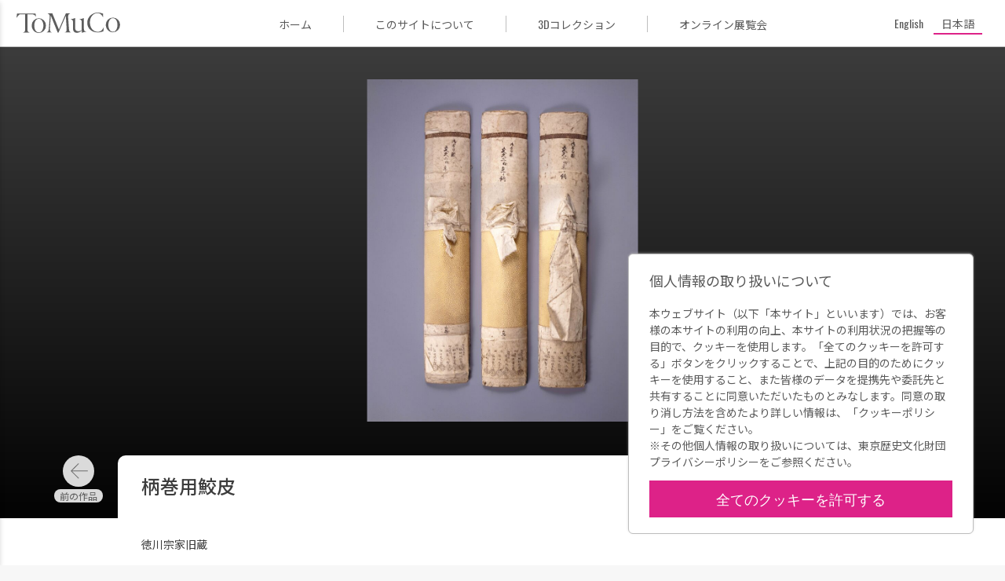

--- FILE ---
content_type: text/html; charset=UTF-8
request_url: https://museumcollection.tokyo/works/6281483/
body_size: 9196
content:
<!DOCTYPE html>
<html lang="ja" class="no-js" lang="ja">

<head>
  <meta charset="UTF-8">
  <meta name="viewport" content="width=device-width">
  <title>柄巻用鮫皮 | ToMuCo - Tokyo Museum Collection</title>
  <meta name="description" content="東京都立博物館・美術館収蔵品検索">

  <meta property="og:title" content="柄巻用鮫皮 | ToMuCo - Tokyo Museum Collection"/>
  <meta property="og:type" content="article"/>
  <meta property="og:url" content="https://museumcollection.tokyo/works/6281483/"/>
  <meta property="og:image" content="https://museumcollection.tokyo/wp-content/uploads/2025/07/528186-L.jpg"/>
  <meta property="og:description" content="徳川宗家旧蔵"/>
  <meta property="fb:app_id" content=""/>
  <meta name="twitter:card" content="summary_large_image"/>

  <link rel="apple-touch-icon" sizes="180x180" href="/apple-touch-icon.png">
  <link rel="icon" type="image/png" sizes="32x32" href="/favicon-32x32.png">
  <link rel="icon" type="image/png" sizes="16x16" href="/favicon-16x16.png">
  <link rel="manifest" href="/site.webmanifest">
  <link rel="mask-icon" href="/safari-pinned-tab.svg" color="#dd2cc8">
  <meta name="msapplication-TileColor" content="#dd2cc8">
  <meta name="theme-color" content="#ff0000">
	<meta name='robots' content='max-image-preview:large' />
	<style>img:is([sizes="auto" i], [sizes^="auto," i]) { contain-intrinsic-size: 3000px 1500px }</style>
	<script type="text/javascript">
/* <![CDATA[ */
window._wpemojiSettings = {"baseUrl":"https:\/\/s.w.org\/images\/core\/emoji\/15.0.3\/72x72\/","ext":".png","svgUrl":"https:\/\/s.w.org\/images\/core\/emoji\/15.0.3\/svg\/","svgExt":".svg","source":{"concatemoji":"https:\/\/museumcollection.tokyo\/wp-includes\/js\/wp-emoji-release.min.js?ver=6.7.4"}};
/*! This file is auto-generated */
!function(i,n){var o,s,e;function c(e){try{var t={supportTests:e,timestamp:(new Date).valueOf()};sessionStorage.setItem(o,JSON.stringify(t))}catch(e){}}function p(e,t,n){e.clearRect(0,0,e.canvas.width,e.canvas.height),e.fillText(t,0,0);var t=new Uint32Array(e.getImageData(0,0,e.canvas.width,e.canvas.height).data),r=(e.clearRect(0,0,e.canvas.width,e.canvas.height),e.fillText(n,0,0),new Uint32Array(e.getImageData(0,0,e.canvas.width,e.canvas.height).data));return t.every(function(e,t){return e===r[t]})}function u(e,t,n){switch(t){case"flag":return n(e,"\ud83c\udff3\ufe0f\u200d\u26a7\ufe0f","\ud83c\udff3\ufe0f\u200b\u26a7\ufe0f")?!1:!n(e,"\ud83c\uddfa\ud83c\uddf3","\ud83c\uddfa\u200b\ud83c\uddf3")&&!n(e,"\ud83c\udff4\udb40\udc67\udb40\udc62\udb40\udc65\udb40\udc6e\udb40\udc67\udb40\udc7f","\ud83c\udff4\u200b\udb40\udc67\u200b\udb40\udc62\u200b\udb40\udc65\u200b\udb40\udc6e\u200b\udb40\udc67\u200b\udb40\udc7f");case"emoji":return!n(e,"\ud83d\udc26\u200d\u2b1b","\ud83d\udc26\u200b\u2b1b")}return!1}function f(e,t,n){var r="undefined"!=typeof WorkerGlobalScope&&self instanceof WorkerGlobalScope?new OffscreenCanvas(300,150):i.createElement("canvas"),a=r.getContext("2d",{willReadFrequently:!0}),o=(a.textBaseline="top",a.font="600 32px Arial",{});return e.forEach(function(e){o[e]=t(a,e,n)}),o}function t(e){var t=i.createElement("script");t.src=e,t.defer=!0,i.head.appendChild(t)}"undefined"!=typeof Promise&&(o="wpEmojiSettingsSupports",s=["flag","emoji"],n.supports={everything:!0,everythingExceptFlag:!0},e=new Promise(function(e){i.addEventListener("DOMContentLoaded",e,{once:!0})}),new Promise(function(t){var n=function(){try{var e=JSON.parse(sessionStorage.getItem(o));if("object"==typeof e&&"number"==typeof e.timestamp&&(new Date).valueOf()<e.timestamp+604800&&"object"==typeof e.supportTests)return e.supportTests}catch(e){}return null}();if(!n){if("undefined"!=typeof Worker&&"undefined"!=typeof OffscreenCanvas&&"undefined"!=typeof URL&&URL.createObjectURL&&"undefined"!=typeof Blob)try{var e="postMessage("+f.toString()+"("+[JSON.stringify(s),u.toString(),p.toString()].join(",")+"));",r=new Blob([e],{type:"text/javascript"}),a=new Worker(URL.createObjectURL(r),{name:"wpTestEmojiSupports"});return void(a.onmessage=function(e){c(n=e.data),a.terminate(),t(n)})}catch(e){}c(n=f(s,u,p))}t(n)}).then(function(e){for(var t in e)n.supports[t]=e[t],n.supports.everything=n.supports.everything&&n.supports[t],"flag"!==t&&(n.supports.everythingExceptFlag=n.supports.everythingExceptFlag&&n.supports[t]);n.supports.everythingExceptFlag=n.supports.everythingExceptFlag&&!n.supports.flag,n.DOMReady=!1,n.readyCallback=function(){n.DOMReady=!0}}).then(function(){return e}).then(function(){var e;n.supports.everything||(n.readyCallback(),(e=n.source||{}).concatemoji?t(e.concatemoji):e.wpemoji&&e.twemoji&&(t(e.twemoji),t(e.wpemoji)))}))}((window,document),window._wpemojiSettings);
/* ]]> */
</script>
<style id='wp-emoji-styles-inline-css' type='text/css'>

	img.wp-smiley, img.emoji {
		display: inline !important;
		border: none !important;
		box-shadow: none !important;
		height: 1em !important;
		width: 1em !important;
		margin: 0 0.07em !important;
		vertical-align: -0.1em !important;
		background: none !important;
		padding: 0 !important;
	}
</style>
<link rel='stylesheet' id='wp-block-library-css' href='https://museumcollection.tokyo/wp-includes/css/dist/block-library/style.min.css?ver=6.7.4' type='text/css' media='all' />
<style id='classic-theme-styles-inline-css' type='text/css'>
/*! This file is auto-generated */
.wp-block-button__link{color:#fff;background-color:#32373c;border-radius:9999px;box-shadow:none;text-decoration:none;padding:calc(.667em + 2px) calc(1.333em + 2px);font-size:1.125em}.wp-block-file__button{background:#32373c;color:#fff;text-decoration:none}
</style>
<style id='global-styles-inline-css' type='text/css'>
:root{--wp--preset--aspect-ratio--square: 1;--wp--preset--aspect-ratio--4-3: 4/3;--wp--preset--aspect-ratio--3-4: 3/4;--wp--preset--aspect-ratio--3-2: 3/2;--wp--preset--aspect-ratio--2-3: 2/3;--wp--preset--aspect-ratio--16-9: 16/9;--wp--preset--aspect-ratio--9-16: 9/16;--wp--preset--color--black: #000000;--wp--preset--color--cyan-bluish-gray: #abb8c3;--wp--preset--color--white: #ffffff;--wp--preset--color--pale-pink: #f78da7;--wp--preset--color--vivid-red: #cf2e2e;--wp--preset--color--luminous-vivid-orange: #ff6900;--wp--preset--color--luminous-vivid-amber: #fcb900;--wp--preset--color--light-green-cyan: #7bdcb5;--wp--preset--color--vivid-green-cyan: #00d084;--wp--preset--color--pale-cyan-blue: #8ed1fc;--wp--preset--color--vivid-cyan-blue: #0693e3;--wp--preset--color--vivid-purple: #9b51e0;--wp--preset--gradient--vivid-cyan-blue-to-vivid-purple: linear-gradient(135deg,rgba(6,147,227,1) 0%,rgb(155,81,224) 100%);--wp--preset--gradient--light-green-cyan-to-vivid-green-cyan: linear-gradient(135deg,rgb(122,220,180) 0%,rgb(0,208,130) 100%);--wp--preset--gradient--luminous-vivid-amber-to-luminous-vivid-orange: linear-gradient(135deg,rgba(252,185,0,1) 0%,rgba(255,105,0,1) 100%);--wp--preset--gradient--luminous-vivid-orange-to-vivid-red: linear-gradient(135deg,rgba(255,105,0,1) 0%,rgb(207,46,46) 100%);--wp--preset--gradient--very-light-gray-to-cyan-bluish-gray: linear-gradient(135deg,rgb(238,238,238) 0%,rgb(169,184,195) 100%);--wp--preset--gradient--cool-to-warm-spectrum: linear-gradient(135deg,rgb(74,234,220) 0%,rgb(151,120,209) 20%,rgb(207,42,186) 40%,rgb(238,44,130) 60%,rgb(251,105,98) 80%,rgb(254,248,76) 100%);--wp--preset--gradient--blush-light-purple: linear-gradient(135deg,rgb(255,206,236) 0%,rgb(152,150,240) 100%);--wp--preset--gradient--blush-bordeaux: linear-gradient(135deg,rgb(254,205,165) 0%,rgb(254,45,45) 50%,rgb(107,0,62) 100%);--wp--preset--gradient--luminous-dusk: linear-gradient(135deg,rgb(255,203,112) 0%,rgb(199,81,192) 50%,rgb(65,88,208) 100%);--wp--preset--gradient--pale-ocean: linear-gradient(135deg,rgb(255,245,203) 0%,rgb(182,227,212) 50%,rgb(51,167,181) 100%);--wp--preset--gradient--electric-grass: linear-gradient(135deg,rgb(202,248,128) 0%,rgb(113,206,126) 100%);--wp--preset--gradient--midnight: linear-gradient(135deg,rgb(2,3,129) 0%,rgb(40,116,252) 100%);--wp--preset--font-size--small: 13px;--wp--preset--font-size--medium: 20px;--wp--preset--font-size--large: 36px;--wp--preset--font-size--x-large: 42px;--wp--preset--spacing--20: 0.44rem;--wp--preset--spacing--30: 0.67rem;--wp--preset--spacing--40: 1rem;--wp--preset--spacing--50: 1.5rem;--wp--preset--spacing--60: 2.25rem;--wp--preset--spacing--70: 3.38rem;--wp--preset--spacing--80: 5.06rem;--wp--preset--shadow--natural: 6px 6px 9px rgba(0, 0, 0, 0.2);--wp--preset--shadow--deep: 12px 12px 50px rgba(0, 0, 0, 0.4);--wp--preset--shadow--sharp: 6px 6px 0px rgba(0, 0, 0, 0.2);--wp--preset--shadow--outlined: 6px 6px 0px -3px rgba(255, 255, 255, 1), 6px 6px rgba(0, 0, 0, 1);--wp--preset--shadow--crisp: 6px 6px 0px rgba(0, 0, 0, 1);}:where(.is-layout-flex){gap: 0.5em;}:where(.is-layout-grid){gap: 0.5em;}body .is-layout-flex{display: flex;}.is-layout-flex{flex-wrap: wrap;align-items: center;}.is-layout-flex > :is(*, div){margin: 0;}body .is-layout-grid{display: grid;}.is-layout-grid > :is(*, div){margin: 0;}:where(.wp-block-columns.is-layout-flex){gap: 2em;}:where(.wp-block-columns.is-layout-grid){gap: 2em;}:where(.wp-block-post-template.is-layout-flex){gap: 1.25em;}:where(.wp-block-post-template.is-layout-grid){gap: 1.25em;}.has-black-color{color: var(--wp--preset--color--black) !important;}.has-cyan-bluish-gray-color{color: var(--wp--preset--color--cyan-bluish-gray) !important;}.has-white-color{color: var(--wp--preset--color--white) !important;}.has-pale-pink-color{color: var(--wp--preset--color--pale-pink) !important;}.has-vivid-red-color{color: var(--wp--preset--color--vivid-red) !important;}.has-luminous-vivid-orange-color{color: var(--wp--preset--color--luminous-vivid-orange) !important;}.has-luminous-vivid-amber-color{color: var(--wp--preset--color--luminous-vivid-amber) !important;}.has-light-green-cyan-color{color: var(--wp--preset--color--light-green-cyan) !important;}.has-vivid-green-cyan-color{color: var(--wp--preset--color--vivid-green-cyan) !important;}.has-pale-cyan-blue-color{color: var(--wp--preset--color--pale-cyan-blue) !important;}.has-vivid-cyan-blue-color{color: var(--wp--preset--color--vivid-cyan-blue) !important;}.has-vivid-purple-color{color: var(--wp--preset--color--vivid-purple) !important;}.has-black-background-color{background-color: var(--wp--preset--color--black) !important;}.has-cyan-bluish-gray-background-color{background-color: var(--wp--preset--color--cyan-bluish-gray) !important;}.has-white-background-color{background-color: var(--wp--preset--color--white) !important;}.has-pale-pink-background-color{background-color: var(--wp--preset--color--pale-pink) !important;}.has-vivid-red-background-color{background-color: var(--wp--preset--color--vivid-red) !important;}.has-luminous-vivid-orange-background-color{background-color: var(--wp--preset--color--luminous-vivid-orange) !important;}.has-luminous-vivid-amber-background-color{background-color: var(--wp--preset--color--luminous-vivid-amber) !important;}.has-light-green-cyan-background-color{background-color: var(--wp--preset--color--light-green-cyan) !important;}.has-vivid-green-cyan-background-color{background-color: var(--wp--preset--color--vivid-green-cyan) !important;}.has-pale-cyan-blue-background-color{background-color: var(--wp--preset--color--pale-cyan-blue) !important;}.has-vivid-cyan-blue-background-color{background-color: var(--wp--preset--color--vivid-cyan-blue) !important;}.has-vivid-purple-background-color{background-color: var(--wp--preset--color--vivid-purple) !important;}.has-black-border-color{border-color: var(--wp--preset--color--black) !important;}.has-cyan-bluish-gray-border-color{border-color: var(--wp--preset--color--cyan-bluish-gray) !important;}.has-white-border-color{border-color: var(--wp--preset--color--white) !important;}.has-pale-pink-border-color{border-color: var(--wp--preset--color--pale-pink) !important;}.has-vivid-red-border-color{border-color: var(--wp--preset--color--vivid-red) !important;}.has-luminous-vivid-orange-border-color{border-color: var(--wp--preset--color--luminous-vivid-orange) !important;}.has-luminous-vivid-amber-border-color{border-color: var(--wp--preset--color--luminous-vivid-amber) !important;}.has-light-green-cyan-border-color{border-color: var(--wp--preset--color--light-green-cyan) !important;}.has-vivid-green-cyan-border-color{border-color: var(--wp--preset--color--vivid-green-cyan) !important;}.has-pale-cyan-blue-border-color{border-color: var(--wp--preset--color--pale-cyan-blue) !important;}.has-vivid-cyan-blue-border-color{border-color: var(--wp--preset--color--vivid-cyan-blue) !important;}.has-vivid-purple-border-color{border-color: var(--wp--preset--color--vivid-purple) !important;}.has-vivid-cyan-blue-to-vivid-purple-gradient-background{background: var(--wp--preset--gradient--vivid-cyan-blue-to-vivid-purple) !important;}.has-light-green-cyan-to-vivid-green-cyan-gradient-background{background: var(--wp--preset--gradient--light-green-cyan-to-vivid-green-cyan) !important;}.has-luminous-vivid-amber-to-luminous-vivid-orange-gradient-background{background: var(--wp--preset--gradient--luminous-vivid-amber-to-luminous-vivid-orange) !important;}.has-luminous-vivid-orange-to-vivid-red-gradient-background{background: var(--wp--preset--gradient--luminous-vivid-orange-to-vivid-red) !important;}.has-very-light-gray-to-cyan-bluish-gray-gradient-background{background: var(--wp--preset--gradient--very-light-gray-to-cyan-bluish-gray) !important;}.has-cool-to-warm-spectrum-gradient-background{background: var(--wp--preset--gradient--cool-to-warm-spectrum) !important;}.has-blush-light-purple-gradient-background{background: var(--wp--preset--gradient--blush-light-purple) !important;}.has-blush-bordeaux-gradient-background{background: var(--wp--preset--gradient--blush-bordeaux) !important;}.has-luminous-dusk-gradient-background{background: var(--wp--preset--gradient--luminous-dusk) !important;}.has-pale-ocean-gradient-background{background: var(--wp--preset--gradient--pale-ocean) !important;}.has-electric-grass-gradient-background{background: var(--wp--preset--gradient--electric-grass) !important;}.has-midnight-gradient-background{background: var(--wp--preset--gradient--midnight) !important;}.has-small-font-size{font-size: var(--wp--preset--font-size--small) !important;}.has-medium-font-size{font-size: var(--wp--preset--font-size--medium) !important;}.has-large-font-size{font-size: var(--wp--preset--font-size--large) !important;}.has-x-large-font-size{font-size: var(--wp--preset--font-size--x-large) !important;}
:where(.wp-block-post-template.is-layout-flex){gap: 1.25em;}:where(.wp-block-post-template.is-layout-grid){gap: 1.25em;}
:where(.wp-block-columns.is-layout-flex){gap: 2em;}:where(.wp-block-columns.is-layout-grid){gap: 2em;}
:root :where(.wp-block-pullquote){font-size: 1.5em;line-height: 1.6;}
</style>
<link rel='stylesheet' id='wpml-legacy-horizontal-list-0-css' href='https://museumcollection.tokyo/wp-content/plugins/sitepress-multilingual-cms/templates/language-switchers/legacy-list-horizontal/style.min.css?ver=1' type='text/css' media='all' />
<link rel='stylesheet' id='single_work-css' href='https://museumcollection.tokyo/wp-content/themes/tokyo_museum_collection/css/single-work.css?ver=6.7.4' type='text/css' media='all' />
<script type="text/javascript" src="https://ajax.googleapis.com/ajax/libs/jquery/3.2.1/jquery.min.js?ver=6.7.4" id="jquery-js"></script>
<script type="text/javascript" src="https://museumcollection.tokyo/wp-content/themes/tokyo_museum_collection/js/script.js" id="script-js"></script>
<link rel="https://api.w.org/" href="https://museumcollection.tokyo/wp-json/" /><link rel="EditURI" type="application/rsd+xml" title="RSD" href="https://museumcollection.tokyo/xmlrpc.php?rsd" />
<meta name="generator" content="WordPress 6.7.4" />
<link rel="canonical" href="https://museumcollection.tokyo/works/6281483/" />
<link rel='shortlink' href='https://museumcollection.tokyo/?p=6281483' />
<link rel="alternate" title="oEmbed (JSON)" type="application/json+oembed" href="https://museumcollection.tokyo/wp-json/oembed/1.0/embed?url=https%3A%2F%2Fmuseumcollection.tokyo%2Fworks%2F6281483%2F" />
<link rel="alternate" title="oEmbed (XML)" type="text/xml+oembed" href="https://museumcollection.tokyo/wp-json/oembed/1.0/embed?url=https%3A%2F%2Fmuseumcollection.tokyo%2Fworks%2F6281483%2F&#038;format=xml" />
<meta name="generator" content="WPML ver:4.8.6 stt:1,28;" />
    <script>
        window.dataLayer = window.dataLayer || [];
        function gtag(){dataLayer.push(arguments);}

        if (window.localStorage.getItem('optIn') === '1') {
            gtag('consent', 'update', {
                ad_storage: 'granted',
                analytics_storage: 'granted',
            })
        } else {
            gtag('consent', 'default', {
                ad_storage: 'denied',
                analytics_storage: 'denied',
            })

            const cookies = document.cookie.split("; ");
            for (let c = 0; c < cookies.length; c++) {
                const d = window.location.hostname.split(".");
                while (d.length > 0) {
                    const cookieBase = encodeURIComponent(cookies[c].split(";")[0].split("=")[0]) + '=; expires=Thu, 01-Jan-1970 00:00:01 GMT; domain=' + d.join('.') + ' ;path=';
                    const p = location.pathname.split('/');
                    document.cookie = cookieBase + '/';
                    while (p.length > 0) {
                        document.cookie = cookieBase + p.join('/');
                        p.pop();
                    }
                    d.shift();
                }
            }
        }

        dataLayer.push({
            'event': 'default_consent'
        });
    </script>
  <!-- Google Tag Manager -->
  <script>(function (w, d, s, l, i) {
      w[l] = w[l] || []
      w[l].push({
        'gtm.start':
          new Date().getTime(), event: 'gtm.js',
      })
      var f = d.getElementsByTagName(s)[0],
        j = d.createElement(s), dl = l != 'dataLayer' ? '&l=' + l : ''
      j.async = true
      j.src =
        'https://www.googletagmanager.com/gtm.js?id=' + i + dl
      f.parentNode.insertBefore(j, f)
    })(window, document, 'script', 'dataLayer', 'GTM-TNRR89S')</script>
  <!-- End Google Tag Manager -->
    <script>
        function consentGranted() {
            window.localStorage.setItem('optIn', '1')
            document.getElementById('cookieContainer').style.display = 'none'
            gtag('consent', 'update', {
                ad_storage: 'granted',
                analytics_storage: 'granted',
            })
        }
    </script>
</head>
<body id="top" class="works-template-default single single-works postid-6281483">
<!-- Google Tag Manager (noscript) -->
<noscript>
  <iframe src="https://www.googletagmanager.com/ns.html?id=GTM-TNRR89S"
          height="0" width="0" style="display:none;visibility:hidden" title="googleタグマネージャー"></iframe>
</noscript>
<!-- End Google Tag Manager (noscript) -->

<header class="header">
  <div class="header__title_area">
    <button id="closeNavigation" class="navigation_close"></button>
    <div class="navigation_logo">
        <img
            src="https://museumcollection.tokyo/wp-content/themes/tokyo_museum_collection/images/logo_ja.svg"
            alt="Tokyo Museum Collection (ToMuCo)ー東京都立博物館・美術館収蔵品検索"
        />
    </div>
    <nav class="header__navigation">
      <ul>
          <li>
    <a href="https://museumcollection.tokyo" title="ToMuCo - Tokyo Museum CollectionのTOPページに移動します"
       class="ja"
        >
        ホーム    </a>
  </li>
  <li>
    <a href="https://museumcollection.tokyo/about"
       title="このサイトについてページに移動します"
       class="ja"
        >
        このサイトについて    </a>
  </li>
  <li>
    <a href="https://museumcollection.tokyo/museums/3d-collections/"
       title="3Dコレクションページに移動します"
       class="ja"
        >
        3Dコレクション    </a>
  </li>
  <li>
    <a href="https://museumcollection.tokyo/online-exhibition"
       title="オンライン展覧会ページに移動します"
       class="ja"
        >
        オンライン展覧会    </a>
  </li>
          </ul>
    </nav>
  </div>
  <div class="header__inner">
    <button id="headerMenuButton" class="header__menu_button"></button>
		<a href="https://museumcollection.tokyo" class="header__logo" title="ToMuCo - Tokyo Museum CollectionのTOPページに移動します">            <img
            src="https://museumcollection.tokyo/wp-content/themes/tokyo_museum_collection/images/logo_min.svg"
            alt="Tokyo Museum Collection (ToMuCo)ー東京都立博物館・美術館収蔵品検索"
                />
        </a>    <div class="menu_area">
      <ul>
          <li>
    <a href="https://museumcollection.tokyo" title="ToMuCo - Tokyo Museum CollectionのTOPページに移動します"
       class="ja"
        >
        ホーム    </a>
  </li>
  <li>
    <a href="https://museumcollection.tokyo/about"
       title="このサイトについてページに移動します"
       class="ja"
        >
        このサイトについて    </a>
  </li>
  <li>
    <a href="https://museumcollection.tokyo/museums/3d-collections/"
       title="3Dコレクションページに移動します"
       class="ja"
        >
        3Dコレクション    </a>
  </li>
  <li>
    <a href="https://museumcollection.tokyo/online-exhibition"
       title="オンライン展覧会ページに移動します"
       class="ja"
        >
        オンライン展覧会    </a>
  </li>
          </ul>
    </div>
    <div class="language_area">
			      <div class="wpml-ls-statics-shortcode_actions wpml-ls wpml-ls-legacy-list-horizontal">
        <ul>
          <li
            class="wpml-ls-slot-shortcode_actions wpml-ls-item wpml-ls-item-en wpml-ls-first-item wpml-ls-item-legacy-list-horizontal  ">
            <a href="https://museumcollection.tokyo/en/works/6281483/" class="wpml-ls-link"><span class="wpml-ls-native" lang="en">English</span></a>
          </li>
          <li
            class="wpml-ls-slot-shortcode_actions wpml-ls-item wpml-ls-item-ja wpml-ls-last-item wpml-ls-item-legacy-list-horizontal wpml-ls-current-language ">
            <a href="https://museumcollection.tokyo/works/6281483/" class="wpml-ls-link">
              <span class="wpml-ls-native">日本語</span>
            </a>
          </li>
        </ul>
      </div>
    </div>
  </div>
</header>


  <div class="single-works__header" id="goBackHeader">
    <div class="single-works__header__inner">
      <a href="#" class="return_button"
         title="検索結果一覧ページに移動します" id="goBack">
        <svg viewBox="0 0 24 24" class="icon">
          <path fill="currentColor" d="M15.41,16.58L10.83,12L15.41,7.41L14,6L8,12L14,18L15.41,16.58Z"/>
        </svg>
        検索結果      </a>
    </div>
  </div>
  <main class="main">
          <figure class="thumbnail">
        <div class="thumbnail__inner">
          <img width="791" height="1000" src="https://museumcollection.tokyo/wp-content/uploads/2025/07/528186-L.jpg" class="thumbnail__image wp-post-image" alt="柄巻用鮫皮" decoding="async" fetchpriority="high" srcset="https://museumcollection.tokyo/wp-content/uploads/2025/07/528186-L.jpg 791w, https://museumcollection.tokyo/wp-content/uploads/2025/07/528186-L-237x300.jpg 237w, https://museumcollection.tokyo/wp-content/uploads/2025/07/528186-L-768x971.jpg 768w, https://museumcollection.tokyo/wp-content/uploads/2025/07/528186-L-427x540.jpg 427w" sizes="(max-width: 791px) 100vw, 791px" />        </div>
      </figure>
    
    <div class="single-works__over_area">
              <div class="prev_link ja"><a href="https://museumcollection.tokyo/works/6281480/" rel="prev"></a></div>      
      <div class="single-works__title">
                                            <h1 class="title">
            <span>柄巻用鮫皮</span>
                      </h1>
          
              </div>

              <div class="next_link ja"><a href="https://museumcollection.tokyo/works/6281486/" rel="next"></a></div>          </div>

                  <div class="single-works__description">
          <div class="single-works__description__inner">
            <p>徳川宗家旧蔵</p>
          </div>
        </div>
          
    <div class="single-works__data">
      <div class="single-works__data__inner">
        <div class="flex">
          <div class="text_data">
            <dl class="data_list">

              <!-- 各館のカスタムフィールドはlib/templates.php -->
                              
                                            
                                            
                                            
                                            
                                                                    <div class="data_list__item">
                      <dt>所蔵館</dt>
                      <dd>江戸東京博物館</dd>
                    </div>
                                      <div class="data_list__item">
                      <dt>資料名</dt>
                      <dd>柄巻用鮫皮</dd>
                    </div>
                                      <div class="data_list__item">
                      <dt>資料番号</dt>
                      <dd>88001451</dd>
                    </div>
                                      <div class="data_list__item">
                      <dt>大分類</dt>
                      <dd>工芸品</dd>
                    </div>
                                      <div class="data_list__item">
                      <dt>小分類</dt>
                      <dd>武具</dd>
                    </div>
                                      <div class="data_list__item">
                      <dt>種別</dt>
                      <dd>刀剣類</dd>
                    </div>
                                      <div class="data_list__item">
                      <dt>年代</dt>
                      <dd>江戸末期　元治元年　1864　19世紀　</dd>
                    </div>
                                      <div class="data_list__item">
                      <dt>員数</dt>
                      <dd>1点</dd>
                    </div>
                                      <div class="data_list__item">
                      <dt>備考</dt>
                      <dd>「元治元子年納　百四十六」</dd>
                    </div>
                                                        <div class="data_list__item">
                      <dt>江戸博デジタルアーカイブズ</dt>
                      <dd><a href="https://www.edohakuarchives.jp/detail-16397.html" target="_blank">https://www.edohakuarchives.jp/detail-16397.html</a></dd>
                    </div>
                                                            </dl>
          </div>
          <div class="buttons">
            <button data-permalink="https://museumcollection.tokyo/works/6281483/" class="button permalink ja"
                    id="copyButton">
              パーマリンク            </button>
            <a href="https://museumcollection.tokyo/works/6281483/?output=json" target="_blank"
               class="button metadata ja"
               title="メタデータ出力">
              メタデータ出力            </a>
          </div>
        </div>
              </div>
    </div>
        <section class="collections_list">
		                <h2 class="collections_list__heading--circle">
                    <p class=" ja">
                        江戸東京博物館のその他の収蔵品                        <span class="found_posts">(159766)</span>
                    </p>
                </h2>
                                <div class="common_width">
                <div class="collections_list__works">
                      <a href="https://museumcollection.tokyo/works/6809995/"
     title="バネ秤の詳細ページに移動します"
     class="collections_list__item small">
    <figure class="image">
		          <img src="https://museumcollection.tokyo/wp-content/themes/tokyo_museum_collection/images/no_image.png"
               alt="Tokyo Museum Collection(ToMuCo)"/>
		    </figure>

    <div class="work_data">
      <p class="title">
		  バネ秤      </p>

		              <p class="artist">サトーセイサク/製</p>
			
		    </div>

	          <p class="facility_name">
			江戸東京博物館        </p>
	    </a>
	  <a href="https://museumcollection.tokyo/works/6553137/"
     title="汁碗 磁器の詳細ページに移動します"
     class="collections_list__item small">
    <figure class="image">
		          <img src="https://museumcollection.tokyo/wp-content/themes/tokyo_museum_collection/images/no_image.png"
               alt="Tokyo Museum Collection(ToMuCo)"/>
		    </figure>

    <div class="work_data">
      <p class="title">
		  汁碗 磁器      </p>

		
		    </div>

	          <p class="facility_name">
			江戸東京博物館        </p>
	    </a>
	  <a href="https://museumcollection.tokyo/works/6257793/"
     title="東京 帝国ホテル(幻燈原板)の詳細ページに移動します"
     class="collections_list__item horizontal">
    <figure class="image">
		          <img src="https://museumcollection.tokyo/wp-content/uploads/2025/07/673506-L.jpg" alt="作品画像：東京 帝国ホテル(幻燈原板)"
               class="horizontal">
		    </figure>

    <div class="work_data">
      <p class="title">
		  東京 帝国ホテル(幻燈原板)      </p>

		              <p class="artist">BRANSON DECOU/製AUGUSTAA.HEYDEN/彩色</p>
			
		    </div>

	          <p class="facility_name">
			江戸東京博物館        </p>
	    </a>
	  <a href="https://museumcollection.tokyo/works/6541184/"
     title="昭和九年青年歌舞伎劇三月興行　新歌舞伎座の詳細ページに移動します"
     class="collections_list__item small">
    <figure class="image">
		          <img src="https://museumcollection.tokyo/wp-content/themes/tokyo_museum_collection/images/no_image.png"
               alt="Tokyo Museum Collection(ToMuCo)"/>
		    </figure>

    <div class="work_data">
      <p class="title">
		  昭和九年青年歌舞伎劇三月興行　新歌舞伎座      </p>

		
		    </div>

	          <p class="facility_name">
			江戸東京博物館        </p>
	    </a>
	  <a href="https://museumcollection.tokyo/works/6866733/"
     title="[商標見本帳]の詳細ページに移動します"
     class="collections_list__item horizontal">
    <figure class="image">
		          <img src="https://museumcollection.tokyo/wp-content/uploads/2025/07/1002320-L.jpg" alt="作品画像：[商標見本帳]"
               class="horizontal">
		    </figure>

    <div class="work_data">
      <p class="title">
		  [商標見本帳]      </p>

		
		    </div>

	          <p class="facility_name">
			江戸東京博物館        </p>
	    </a>
	  <a href="https://museumcollection.tokyo/works/6866778/"
     title="京橋南紺屋町地所沽券状控他の詳細ページに移動します"
     class="collections_list__item horizontal">
    <figure class="image">
		          <img src="https://museumcollection.tokyo/wp-content/uploads/2025/07/1003133-L.jpg" alt="作品画像：京橋南紺屋町地所沽券状控他"
               class="horizontal">
		    </figure>

    <div class="work_data">
      <p class="title">
		  京橋南紺屋町地所沽券状控他      </p>

		
		    </div>

	          <p class="facility_name">
			江戸東京博物館        </p>
	    </a>
	  <a href="https://museumcollection.tokyo/works/6444162/"
     title="大通公園(札幌)の詳細ページに移動します"
     class="collections_list__item horizontal">
    <figure class="image">
		          <img src="https://museumcollection.tokyo/wp-content/uploads/2025/07/498799-L.jpg" alt="作品画像：大通公園(札幌)"
               class="horizontal">
		    </figure>

    <div class="work_data">
      <p class="title">
		  大通公園(札幌)      </p>

		
		    </div>

	          <p class="facility_name">
			江戸東京博物館        </p>
	    </a>
	  <a href="https://museumcollection.tokyo/works/6567876/"
     title="読売新聞 第7001号の詳細ページに移動します"
     class="collections_list__item small">
    <figure class="image">
		          <img src="https://museumcollection.tokyo/wp-content/themes/tokyo_museum_collection/images/no_image.png"
               alt="Tokyo Museum Collection(ToMuCo)"/>
		    </figure>

    <div class="work_data">
      <p class="title">
		  読売新聞 第7001号      </p>

		
		    </div>

	          <p class="facility_name">
			江戸東京博物館        </p>
	    </a>
	  <a href="https://museumcollection.tokyo/works/6523016/"
     title="明治天皇御大葬儀御順序之圖の詳細ページに移動します"
     class="collections_list__item small">
    <figure class="image">
		          <img src="https://museumcollection.tokyo/wp-content/themes/tokyo_museum_collection/images/no_image.png"
               alt="Tokyo Museum Collection(ToMuCo)"/>
		    </figure>

    <div class="work_data">
      <p class="title">
		  明治天皇御大葬儀御順序之圖      </p>

		              <p class="artist">高橋直正/画 東京堂/印刷所</p>
			
		    </div>

	          <p class="facility_name">
			江戸東京博物館        </p>
	    </a>
	  <a href="https://museumcollection.tokyo/works/6886898/"
     title="護符 □□□□日本廻国(上部欠)の詳細ページに移動します"
     class="collections_list__item small">
    <figure class="image">
		          <img src="https://museumcollection.tokyo/wp-content/themes/tokyo_museum_collection/images/no_image.png"
               alt="Tokyo Museum Collection(ToMuCo)"/>
		    </figure>

    <div class="work_data">
      <p class="title">
		  護符 □□□□日本廻国(上部欠)      </p>

		
		    </div>

	          <p class="facility_name">
			江戸東京博物館        </p>
	    </a>
	  <a href="https://museumcollection.tokyo/works/6500645/"
     title="売薬進物　紙兜　笹岡省三薬房の詳細ページに移動します"
     class="collections_list__item small">
    <figure class="image">
		          <img src="https://museumcollection.tokyo/wp-content/themes/tokyo_museum_collection/images/no_image.png"
               alt="Tokyo Museum Collection(ToMuCo)"/>
		    </figure>

    <div class="work_data">
      <p class="title">
		  売薬進物　紙兜　笹岡省三薬房      </p>

		
		    </div>

	          <p class="facility_name">
			江戸東京博物館        </p>
	    </a>
	  <a href="https://museumcollection.tokyo/works/6813392/"
     title="航海灯の詳細ページに移動します"
     class="collections_list__item small">
    <figure class="image">
		          <img src="https://museumcollection.tokyo/wp-content/themes/tokyo_museum_collection/images/no_image.png"
               alt="Tokyo Museum Collection(ToMuCo)"/>
		    </figure>

    <div class="work_data">
      <p class="title">
		  航海灯      </p>

		
		    </div>

	          <p class="facility_name">
			江戸東京博物館        </p>
	    </a>
	  <a href="https://museumcollection.tokyo/works/6867686/"
     title="カミソリの詳細ページに移動します"
     class="collections_list__item small">
    <figure class="image">
		          <img src="https://museumcollection.tokyo/wp-content/themes/tokyo_museum_collection/images/no_image.png"
               alt="Tokyo Museum Collection(ToMuCo)"/>
		    </figure>

    <div class="work_data">
      <p class="title">
		  カミソリ      </p>

		              <p class="artist">谷藤福太郎/作</p>
			
		    </div>

	          <p class="facility_name">
			江戸東京博物館        </p>
	    </a>
	  <a href="https://museumcollection.tokyo/works/6543990/"
     title="THE CHIYODA WEEKLY No.48の詳細ページに移動します"
     class="collections_list__item small">
    <figure class="image">
		          <img src="https://museumcollection.tokyo/wp-content/themes/tokyo_museum_collection/images/no_image.png"
               alt="Tokyo Museum Collection(ToMuCo)"/>
		    </figure>

    <div class="work_data">
      <p class="title">
		  THE CHIYODA WEEKLY No.48      </p>

		
		    </div>

	          <p class="facility_name">
			江戸東京博物館        </p>
	    </a>
	  <a href="https://museumcollection.tokyo/works/6864230/"
     title="台掛布「大和魂」の詳細ページに移動します"
     class="collections_list__item small">
    <figure class="image">
		          <img src="https://museumcollection.tokyo/wp-content/themes/tokyo_museum_collection/images/no_image.png"
               alt="Tokyo Museum Collection(ToMuCo)"/>
		    </figure>

    <div class="work_data">
      <p class="title">
		  台掛布「大和魂」      </p>

		
		    </div>

	          <p class="facility_name">
			江戸東京博物館        </p>
	    </a>
	  <a href="https://museumcollection.tokyo/works/6641138/"
     title="願書下書(異国船防備の御場所へ出役願)の詳細ページに移動します"
     class="collections_list__item horizontal">
    <figure class="image">
		          <img src="https://museumcollection.tokyo/wp-content/uploads/2025/07/685936-L.jpg" alt="作品画像：願書下書(異国船防備の御場所へ出役願)"
               class="horizontal">
		    </figure>

    <div class="work_data">
      <p class="title">
		  願書下書(異国船防備の御場所へ出役願)      </p>

		              <p class="artist">井上末五郎/作成</p>
			
		    </div>

	          <p class="facility_name">
			江戸東京博物館        </p>
	    </a>
	                </div>
                                    <a href="/?s=&museums%5B0%5D=edo-tokyo-museum"
                class="more_button">MORE</a>
                                            </div>
        </section>
      </main>
  <script>
      jQuery(function ($) {
          const baseUrl = 'https://' + document.domain
          if (document.referrer && document.referrer.indexOf(baseUrl) === 0 && document.referrer.indexOf(baseUrl + '/work') === -1) {
              window.sessionStorage.setItem('referrer', document.referrer)
          } else if (!window.sessionStorage.getItem('referrer')) {
              $('#goBackHeader').hide()
          }
      })
  </script>
<footer class="footer">
  <div class="footer__site_title">
      <img
          src="https://museumcollection.tokyo/wp-content/themes/tokyo_museum_collection/images/logo_white_ja.svg"
          alt="Tokyo Museum Collection (ToMuCo)ー東京都立博物館・美術館収蔵品検索"
      />
  </div>
  <nav class="footer__navigation">
	    <a href="https://museumcollection.tokyo" title="ToMuCo - Tokyo Museum CollectionのTOPページに移動します"
     class="ja">
      ホーム  </a>
  <a href="https://museumcollection.tokyo/about" title="このサイトについてページに移動します" class="ja">
      このサイトについて  </a>
  <a href="https://museumcollection.tokyo/developer" title="技術情報ページに移動します" class="ja">
	  技術情報  </a>
  <a href="https://museumcollection.tokyo/terms" title="利用条件ページに移動します" class="ja">
      利用条件  </a>
  <a href="https://museumcollection.tokyo/cookie-policy" title="クッキーポリシーページに移動します" class="ja">
      クッキーポリシー  </a>
		          <a href="https://museumcollection.tokyo/webaccessibility"
           title="ウェブアクセシビリティページに移動します">
          ウェブアクセシビリティ
        </a>
	    </nav>

  <div class="footer__links">
    <a href="https://twitter.com/rekibun_info" rel="nofollow" target="_blank" title="Twitter のウェブサイトを新規タブで開きます" class="footer__links__item sns">
		  <svg viewBox="0 0 24 24">
    <path fill="#ffffff"
          d="M22.46,6C21.69,6.35 20.86,6.58 20,6.69C20.88,6.16 21.56,5.32 21.88,4.31C21.05,4.81 20.13,5.16 19.16,5.36C18.37,4.5 17.26,4 16,4C13.65,4 11.73,5.92 11.73,8.29C11.73,8.63 11.77,8.96 11.84,9.27C8.28,9.09 5.11,7.38 3,4.79C2.63,5.42 2.42,6.16 2.42,6.94C2.42,8.43 3.17,9.75 4.33,10.5C3.62,10.5 2.96,10.3 2.38,10C2.38,10 2.38,10 2.38,10.03C2.38,12.11 3.86,13.85 5.82,14.24C5.46,14.34 5.08,14.39 4.69,14.39C4.42,14.39 4.15,14.36 3.89,14.31C4.43,16 6,17.26 7.89,17.29C6.43,18.45 4.58,19.13 2.56,19.13C2.22,19.13 1.88,19.11 1.54,19.07C3.44,20.29 5.7,21 8.12,21C16,21 20.33,14.46 20.33,8.79C20.33,8.6 20.33,8.42 20.32,8.23C21.16,7.63 21.88,6.87 22.46,6Z"/>
  </svg>
	    </a>
    <a href="https://www.rekibun.or.jp/" rel="nofollow" target="_blank" title="東京歴史文化財団 のウェブサイトを新規タブで開きます" class="footer__links__item sns">
		  <svg viewBox="0 0 24 24">
    <path fill="#ffffff"
          d="M16.36,14C16.44,13.34 16.5,12.68 16.5,12C16.5,11.32 16.44,10.66 16.36,10H19.74C19.9,10.64 20,11.31 20,12C20,12.69 19.9,13.36 19.74,14M14.59,19.56C15.19,18.45 15.65,17.25 15.97,16H18.92C17.96,17.65 16.43,18.93 14.59,19.56M14.34,14H9.66C9.56,13.34 9.5,12.68 9.5,12C9.5,11.32 9.56,10.65 9.66,10H14.34C14.43,10.65 14.5,11.32 14.5,12C14.5,12.68 14.43,13.34 14.34,14M12,19.96C11.17,18.76 10.5,17.43 10.09,16H13.91C13.5,17.43 12.83,18.76 12,19.96M8,8H5.08C6.03,6.34 7.57,5.06 9.4,4.44C8.8,5.55 8.35,6.75 8,8M5.08,16H8C8.35,17.25 8.8,18.45 9.4,19.56C7.57,18.93 6.03,17.65 5.08,16M4.26,14C4.1,13.36 4,12.69 4,12C4,11.31 4.1,10.64 4.26,10H7.64C7.56,10.66 7.5,11.32 7.5,12C7.5,12.68 7.56,13.34 7.64,14M12,4.03C12.83,5.23 13.5,6.57 13.91,8H10.09C10.5,6.57 11.17,5.23 12,4.03M18.92,8H15.97C15.65,6.75 15.19,5.55 14.59,4.44C16.43,5.07 17.96,6.34 18.92,8M12,2C6.47,2 2,6.5 2,12A10,10 0 0,0 12,22A10,10 0 0,0 22,12A10,10 0 0,0 12,2Z"/>
  </svg>
	    </a>
  </div>

  <div class="footer__title">
    <div class="title">
      <a href="https://www.rekibun.or.jp/" rel="nofollow" target="_blank" title="公益財団法人東京都歴史文化財団のウェブサイトを新規タブで開きます">
        <img
          src="https://museumcollection.tokyo/wp-content/themes/tokyo_museum_collection/images/footer_logo.png"
          srcset="https://museumcollection.tokyo/wp-content/themes/tokyo_museum_collection/images/footer_logo.png 1x, https://museumcollection.tokyo/wp-content/themes/tokyo_museum_collection/images/footer_logo@2x.png 2x"
          alt="ロゴ画像：公益財団法人 東京都歴史文化財団 TOKYO METROPOLITAN FOUNDATION FOR HISTORY AND CULTURE">
      </a>
    </div>
  </div>
</footer>
<div class="cookie" id="cookieContainer">
    <div class="cookie__inner">
        <h2 class="cookie__heading">
                            個人情報の取り扱いについて
                    </h2>
        <p class="cookie__text">
                            本ウェブサイト（以下「本サイト」といいます）では、お客様の本サイトの利用の向上、本サイトの利用状況の把握等の目的で、クッキーを使用します。「全てのクッキーを許可する」ボタンをクリックすることで、上記の目的のためにクッキーを使用すること、また皆様のデータを提携先や委託先と共有することに同意いただいたものとみなします。同意の取り消し方法を含めたより詳しい情報は、「<a href="https://museumcollection.tokyo/cookie-policy">クッキーポリシー</a>」をご覧ください。<br />※その他個人情報の取り扱いについては、<a href="https://www.rekibun.or.jp/privacy/" target="_blank" rel="noopener">東京歴史文化財団プライバシーポリシー</a>をご参照ください。
                    </p>
        <button class="cookie__ok-btn" onclick="consentGranted()">
                            全てのクッキーを許可する
                    </button>
    </div>
</div>
</body>
</html>



--- FILE ---
content_type: text/css; charset=UTF-8
request_url: https://museumcollection.tokyo/wp-content/themes/tokyo_museum_collection/css/single-work.css?ver=6.7.4
body_size: 7765
content:
@charset "UTF-8";
@import url("https://fonts.googleapis.com/css2?family=Noto+Sans+JP:wght@100;300;400;500;700;900&display=swap");
@import url("https://fonts.googleapis.com/css2?family=Oswald:wght@200;300;400;500&display=swap");
@import url("https://fonts.googleapis.com/css2?family=Noto+Sans+JP:wght@100;300;400;500;700;900&display=swap");
@import url("https://fonts.googleapis.com/css2?family=Oswald:wght@200;300;400;500&display=swap");
html {
  font-size: 62.5%;
}

body {
  font-size: 1.4rem;
  font-family: "Hiragino Kaku Gothic Pro", "Meiryo", "メイリオ", "ヒラギノ角ゴ ProN", Roboto, Helvetica, Arial, sans-serif;
  font-family: "Oswald", "Noto Sans JP";
  color: #5A5A5A;
  margin: 0;
  overflow: auto;
  background: #F7F7F7;
}
body * {
  -webkit-box-sizing: border-box;
  -moz-box-sizing: border-box;
  box-sizing: border-box;
  -webkit-appearance: none;
  word-wrap: break-word;
}
@media screen and (max-width: 767px) {
  body {
    padding: 55px 0 0;
  }
}

main {
  display: block;
}

p {
  margin: 0;
}

a {
  color: #5A5A5A;
  text-decoration: none;
  opacity: 1;
  -webkit-transition: all 0.3s ease;
  -moz-transition: all 0.3s ease;
  -ms-transition: all 0.3s ease;
  -o-transition: all 0.3s ease;
  transition: all 0.3s ease;
}
a:hover {
  opacity: 0.5;
}

dl,
ul {
  list-style: none;
  padding: 0;
  margin: 0;
}

dd {
  margin: 0;
}

figure {
  margin: 0;
}

img {
  height: auto;
  max-width: 100%;
}

h1 {
  font-size: 1em;
  font-weight: normal;
  padding: 0;
  margin: 0;
}

h2 {
  font-size: 1em;
  font-weight: normal;
  padding: 0;
  margin: 0;
}

h3 {
  font-size: 1em;
  font-weight: normal;
  padding: 0;
  margin: 0;
}

h4 {
  font-size: 1em;
  font-weight: normal;
  padding: 0;
  margin: 0;
}

h5 {
  font-size: 1em;
  font-weight: normal;
  padding: 0;
  margin: 0;
}

h6 {
  font-size: 1em;
  font-weight: normal;
  padding: 0;
  margin: 0;
}

table {
  max-width: 100%;
  border-collapse: collapse;
  word-break: break-word;
}

fieldset {
  margin: 0;
  padding: 0;
  border: none;
}

input,
select,
button {
  font-family: "Oswald";
}

input,
select {
  font-size: 1.6rem;
}

select {
  position: relative;
  -webkit-appearance: none;
  -moz-appearance: none;
  appearance: none;
}
select::-ms-expand {
  display: none;
}

button {
  cursor: pointer;
}
button :focus:not(:focus-visible) {
  outline: none;
}

iframe {
  width: 100%;
}

.select {
  height: 40px;
  padding: 0 14px;
  -webkit-border-radius: 5px;
  -moz-border-radius: 5px;
  border-radius: 5px;
  font-size: 1.6rem;
  padding: 0 58px 0 14px;
  border: 1px solid #D5D5D5;
  background: url('data:image/svg+xml;charset=UTF-8,<svg xmlns="http://www.w3.org/2000/svg" version="1.1" viewBox="0 0 24 24"><path fill="%236C6C6C" d="M7.41,8.58L12,13.17L16.59,8.58L18,10L12,16L6,10L7.41,8.58Z" /></svg>') no-repeat calc(100% - 15px) center/24px, #ffffff;
}

.input, .input--small {
  height: 40px;
  padding: 0 14px;
  -webkit-border-radius: 5px;
  -moz-border-radius: 5px;
  border-radius: 5px;
  border: 1px solid #D5D5D5;
  background: #ffffff;
}
.input--small {
  width: 100px;
  font-size: 1.6rem;
}

.checkbox {
  position: relative;
  padding: 0 0 0 34px;
  margin: 0 30px 0 0;
}
.checkbox__input {
  border: 0;
  clip: rect(0 0 0 0);
  clip-path: inset(50%);
  height: 1px;
  margin: -1px;
  overflow: hidden;
  padding: 0;
  position: absolute;
  white-space: nowrap;
  width: 1px;
}
.checkbox__input + .checkbox__label {
  cursor: pointer;
}
.checkbox__input + .checkbox__label:before {
  position: absolute;
  top: 50%;
  left: 0;
  content: "";
  display: block;
  width: 25px;
  height: 25px;
  -webkit-transform: translateY(-50%);
  -moz-transform: translateY(-50%);
  -ms-transform: translateY(-50%);
  -o-transform: translateY(-50%);
  transform: translateY(-50%);
  -webkit-border-radius: 5px;
  -moz-border-radius: 5px;
  border-radius: 5px;
  border: 1px solid #0D6F7F;
  background: #ffffff;
}
.checkbox__input:focus-visible + .checkbox__label:before {
  border-width: 3px;
}
.checkbox__input:checked + .checkbox__label:after {
  position: absolute;
  top: 50%;
  left: 5px;
  content: "";
  display: block;
  width: 17px;
  height: 17px;
  -webkit-transform: translateY(-50%);
  -moz-transform: translateY(-50%);
  -ms-transform: translateY(-50%);
  -o-transform: translateY(-50%);
  transform: translateY(-50%);
  -webkit-border-radius: 3px;
  -moz-border-radius: 3px;
  border-radius: 3px;
  background: #A9D337;
}

.button {
  height: 40px;
  -webkit-border-radius: 5px;
  -moz-border-radius: 5px;
  border-radius: 5px;
}

.common_width {
  width: 90.67%;
  max-width: 1600px;
  margin: 0 auto;
}
@media screen and (max-width: 767px) {
  .common_width {
    width: 100%;
  }
}

.header {
  height: 60px;
  padding: 13px 21px 12px;
  border-bottom: 1px solid #BEBEBE;
  background: #ffffff;
}
.header__inner {
  display: -webkit-box;
  display: -ms-flexbox;
  display: flex;
  -webkit-box-pack: justify;
  -ms-flex-pack: justify;
  justify-content: space-between;
  -webkit-box-align: center;
  -ms-flex-align: center;
  align-items: center;
  position: relative;
  height: 100%;
}
.header__menu_button {
  display: none;
  width: 24px;
  height: 24px;
  -webkit-transition: opacity 0.3s ease;
  -moz-transition: opacity 0.3s ease;
  -ms-transition: opacity 0.3s ease;
  -o-transition: opacity 0.3s ease;
  transition: opacity 0.3s ease;
  border: none;
  background: url('data:image/svg+xml;charset=UTF-8,<svg xmlns="http://www.w3.org/2000/svg" version="1.1" viewBox="0 0 24 24"><path fill="%23DD2288" d="M3,6H21V8H3V6M3,11H21V13H3V11M3,16H21V18H3V16Z" /></svg>') no-repeat center center/cover;
}
@media screen and (max-width: 767px) {
  .header__menu_button {
    display: block;
  }
}
.header__menu_button:hover {
  opacity: 0.5;
}
.header__title_area {
  display: -webkit-box;
  display: -ms-flexbox;
  display: flex;
  -webkit-box-orient: vertical;
  -webkit-box-direction: normal;
  -ms-flex-direction: column;
  flex-direction: column;
  position: fixed;
  top: 0;
  left: -380px;
  z-index: 5;
  width: 375px;
  height: 100vh;
  padding: 24px;
  -webkit-box-shadow: 5px 3px 6px rgba(0, 0, 0, 0.16);
  -moz-box-shadow: 5px 3px 6px rgba(0, 0, 0, 0.16);
  box-shadow: 5px 3px 6px rgba(0, 0, 0, 0.16);
  background: #E8E8E8;
}
.header__title_area .navigation_logo {
  display: none;
}
.header__title_area .navigation_close {
  position: relative;
  width: 16px;
  height: 16px;
  cursor: pointer;
  -webkit-transform: rotate(45deg);
  -moz-transform: rotate(45deg);
  -ms-transform: rotate(45deg);
  -o-transform: rotate(45deg);
  transform: rotate(45deg);
  border: none;
}
.header__title_area .navigation_close:before, .header__title_area .navigation_close:after {
  content: "";
  position: absolute;
  background: #DD2288;
}
.header__title_area .navigation_close:before {
  width: 1px;
  height: 100%;
  top: 0;
  left: 50%;
  -webkit-transform: translateX(-50%);
  -moz-transform: translateX(-50%);
  -ms-transform: translateX(-50%);
  -o-transform: translateX(-50%);
  transform: translateX(-50%);
}
.header__title_area .navigation_close:after {
  width: 100%;
  height: 1px;
  top: 50%;
  left: 0;
  -webkit-transform: translateY(-50%);
  -moz-transform: translateY(-50%);
  -ms-transform: translateY(-50%);
  -o-transform: translateY(-50%);
  transform: translateY(-50%);
}
.header__title {
  margin: 0 16px 0 0;
}
.header__logo {
  position: absolute;
  top: 3px;
  left: 0;
}
@media screen and (min-width: 768px) and (max-width: 1024px) {
  .header__logo {
    top: 6px;
  }
}
.header__logo img {
  width: auto;
  height: 26px;
}
@media screen and (min-width: 768px) and (max-width: 1024px) {
  .header__logo img {
    height: 20px;
  }
}
.header .menu_area {
  flex: 1;
  padding-left: 190px;
}
@media screen and (min-width: 768px) and (max-width: 1024px) {
  .header .menu_area {
    padding-left: 110px;
  }
}
@media screen and (max-width: 767px) {
  .header .menu_area {
    display: none;
  }
}
.header .menu_area ul {
  display: flex;
  justify-content: center;
}
.header .menu_area li + li {
  border-left: 1px solid #BEBEBE;
}
.header .menu_area a {
  position: relative;
  display: block;
  padding: 0 40px;
}
@media screen and (min-width: 1025px) and (max-width: 1110px) {
  .header .menu_area a {
    padding: 0 20px;
  }
}
@media screen and (min-width: 768px) and (max-width: 1024px) {
  .header .menu_area a {
    padding: 0 10px;
  }
}
.header .menu_area a[aria-current=page]::before {
  content: "";
  position: absolute;
  bottom: -6px;
  left: 40px;
  width: calc(100% - 80px);
  height: 2px;
  background: #DD2288;
}
@media screen and (min-width: 768px) and (max-width: 1024px) {
  .header .menu_area a[aria-current=page]::before {
    left: 20px;
    width: calc(100% - 40px);
  }
}
.header .language_area__button {
  color: #707070;
  cursor: pointer;
  border: none;
  background: none;
}
.header .language_area .wpml-ls-current-language {
  border-bottom: 2px solid #DD2288;
}
.header__navigation {
  margin: 24px 0 0;
}
.header__navigation a {
  display: block;
  color: #5D5D5D;
  margin: 0 0 16px;
  line-height: 2.5;
  border-bottom: 1px solid #DD2288;
}
.header__navigation a.ja {
  font-size: 1.8rem;
}
.header__navigation a.en {
  font-size: 2.4rem;
}
@media screen and (max-width: 767px) {
  .header {
    position: fixed;
    top: 0;
    left: 0;
    z-index: 10;
    width: 100%;
    height: 55px;
    padding: 15px 21px;
    background: #F7F7F7;
  }
  .header__title_area {
    display: -webkit-box;
    display: -ms-flexbox;
    display: flex;
    -webkit-box-orient: vertical;
    -webkit-box-direction: normal;
    -ms-flex-direction: column;
    flex-direction: column;
  }
  .header__title_area .navigation_logo {
    display: block;
    max-width: 230px;
    margin: 30px auto;
  }
  .header__logo {
    display: none;
  }
  .header .language_area__button {
    display: inline-block;
    width: 30px;
    height: 25px;
    text-indent: -999999px;
    border: 1px solid #BEBEBE;
    background: url('data:image/svg+xml;charset=UTF-8,<svg xmlns="http://www.w3.org/2000/svg" version="1.1" viewBox="0 0 24 24"><path fill="%235D5D5D" d="M12.87,15.07L10.33,12.56L10.36,12.53C12.1,10.59 13.34,8.36 14.07,6H17V4H10V2H8V4H1V6H12.17C11.5,7.92 10.44,9.75 9,11.35C8.07,10.32 7.3,9.19 6.69,8H4.69C5.42,9.63 6.42,11.17 7.67,12.56L2.58,17.58L4,19L9,14L12.11,17.11L12.87,15.07M18.5,10H16.5L12,22H14L15.12,19H19.87L21,22H23L18.5,10M15.88,17L17.5,12.67L19.12,17H15.88Z" /></svg>') no-repeat center center/13px auto, #ffffff;
  }
}
@media screen and (min-width: 768px) and (max-width: 1024px) {
  .header__logo svg {
    height: 28px;
  }
}

.title_area {
  padding: 123px 0 60px;
  text-align: center;
  background: #ffffff;
}
.title_area__title {
  max-width: 460px;
  margin: 0 auto;
}
.title_area__title .ja {
  font-size: 2.4rem;
  font-weight: 500;
  margin: 42px 0 0;
}
.title_area__search {
  max-width: 980px;
  margin: 85px auto 90px;
}
.title_area__search.search {
  margin-bottom: 0;
}
.title_area__search__form {
  display: -webkit-box;
  display: -ms-flexbox;
  display: flex;
  -webkit-box-pack: justify;
  -ms-flex-pack: justify;
  justify-content: space-between;
  -webkit-box-align: center;
  -ms-flex-align: center;
  align-items: center;
}
.title_area__search__frame {
  display: -webkit-box;
  display: -ms-flexbox;
  display: flex;
  -webkit-box-pack: justify;
  -ms-flex-pack: justify;
  justify-content: space-between;
  -webkit-box-align: center;
  -ms-flex-align: center;
  align-items: center;
  width: calc(100% - 72px);
  padding: 8px 14px;
  border: 1px solid #BEBEBE;
}
.title_area__search__inner {
  display: -webkit-box;
  display: -ms-flexbox;
  display: flex;
  -webkit-box-align: center;
  -ms-flex-align: center;
  align-items: center;
  width: calc(100% - 130px);
}
.title_area__search .form {
  width: 100%;
  text-align: left;
}
.title_area__search svg {
  width: 24px;
  height: 24px;
  margin: 0 5px 0 0;
}
.title_area__search .submit_button {
  width: 60px;
  height: 60px;
  -webkit-transition: opacity 0.3s ease;
  -moz-transition: opacity 0.3s ease;
  -ms-transition: opacity 0.3s ease;
  -o-transition: opacity 0.3s ease;
  transition: opacity 0.3s ease;
  -webkit-border-radius: 5px;
  -moz-border-radius: 5px;
  border-radius: 5px;
  border: none;
  background: #DD2288;
}
.title_area__search .submit_button:hover {
  opacity: 0.5;
}
.title_area__search .submit_button svg {
  margin: 0;
}
.title_area__search .submit_button path {
  fill: #ffffff;
}
.title_area__search .input, .title_area__search .input--small {
  width: 100%;
  height: 40px;
  outline: none;
  border: none;
}
.title_area__search .search_item_list {
  padding: 0 14px;
}
.title_area__search .search_item_list__item {
  display: inline-block;
  font-size: 1.6rem;
  color: #707070;
  cursor: pointer;
  padding: 0 35px 0 19px;
  margin: 0 6px 0 0;
  line-height: 40px;
  -webkit-border-radius: 20px;
  -moz-border-radius: 20px;
  border-radius: 20px;
  background: url('data:image/svg+xml;charset=UTF-8,<svg xmlns="http://www.w3.org/2000/svg" version="1.1" viewBox="0 0 24 24"><path fill="%23BEBEBE" d="M19,6.41L17.59,5L12,10.59L6.41,5L5,6.41L10.59,12L5,17.59L6.41,19L12,13.41L17.59,19L19,17.59L13.41,12L19,6.41Z" /></svg>') no-repeat calc(100% - 4px) center/24px, #E8E8E8;
}
.title_area__search .search_item_list__item:last-child {
  margin: 0;
}
.title_area__search .button {
  position: relative;
  display: block;
  font-size: 1.8rem;
  font-family: "Hiragino Kaku Gothic Pro", "Meiryo", "メイリオ", "ヒラギノ角ゴ ProN", Roboto, Helvetica, Arial, sans-serif;
  font-family: "Oswald", "Noto Sans JP";
  color: #707070;
  cursor: pointer;
  padding: 8px 15px 8px 33px;
  margin: 0 0 0 auto;
  -webkit-transition: opacity 0.3s ease;
  -moz-transition: opacity 0.3s ease;
  -ms-transition: opacity 0.3s ease;
  -o-transition: opacity 0.3s ease;
  transition: opacity 0.3s ease;
  -webkit-border-radius: 5px;
  -moz-border-radius: 5px;
  border-radius: 5px;
  border: none;
  background: #F7F7F7;
}
.title_area__search .button:hover {
  opacity: 0.5;
}
.title_area__search .button:after {
  position: absolute;
  top: 50%;
  left: 12px;
  content: "";
  display: inline-block;
  width: 10px;
  height: 10px;
  -webkit-transform: translateY(-50%);
  -moz-transform: translateY(-50%);
  -ms-transform: translateY(-50%);
  -o-transform: translateY(-50%);
  transform: translateY(-50%);
  -webkit-border-radius: 50%;
  -moz-border-radius: 50%;
  border-radius: 50%;
  background: #BEBEBE;
}
.title_area__search .button.on:after {
  background: #A9D337;
}
.title_area .search_tags {
  max-width: 980px;
  margin: 8px auto 0;
  text-align: left;
}
.title_area .search_tags__item {
  margin: 0 6px 0 0;
  display: inline-block;
}
.title_area .search_tags__button {
  display: inline-block;
  margin-bottom: 8px;
  font-size: 1.4rem;
  color: #707070;
  padding: 6px 34px 8px 20px;
  border-radius: 3em;
  border: none;
  background: url('data:image/svg+xml;charset=UTF-8,<svg xmlns="http://www.w3.org/2000/svg" version="1.1" viewBox="0 0 24 24"><path fill="%23BEBEBE" d="M19,6.41L17.59,5L12,10.59L6.41,5L5,6.41L10.59,12L5,17.59L6.41,19L12,13.41L17.59,19L19,17.59L13.41,12L19,6.41Z" /></svg>') no-repeat calc(100% - 10px) center/18px, #E8E8E8;
}
@media screen and (max-width: 767px) {
  .title_area {
    padding: 14px 20px 15px;
  }
  .title_area__title {
    max-width: 230px;
    margin-top: 20px;
    text-align: left;
  }
  .title_area__title .ja {
    font-size: 1.8rem;
    margin: 20px 0 0;
  }
  .title_area__search {
    display: block;
    margin: 60px 0 0;
  }
  .title_area__search__form {
    display: -webkit-box;
    display: -ms-flexbox;
    display: flex;
    -webkit-box-align: start;
    -ms-flex-align: start;
    align-items: flex-start;
  }
  .title_area__search__frame {
    display: block;
    padding: 0;
    border: none;
  }
  .title_area__search__inner {
    width: 100%;
    padding: 18px 15px;
    margin: 0 0 20px;
    border: 1px solid #BEBEBE;
  }
  .title_area__search .input, .title_area__search .input--small {
    width: calc(100% - 30px);
    height: auto;
    font-size: 1.6rem;
    padding: 0;
  }
  .title_area__search .button {
    margin: 0;
  }
  .title_area__search .submit_button {
    width: 62px;
    height: 62px;
  }
}
@media screen and (min-width: 768px) and (max-width: 1024px) {
  .title_area {
    padding: 100px 20px 50px;
  }
}

.more_button {
  display: block;
  width: 500px;
  font-size: 1.8rem;
  color: #707070;
  margin: 41px auto 0;
  line-height: 60px;
  text-align: center;
  -webkit-border-radius: 5px;
  -moz-border-radius: 5px;
  border-radius: 5px;
  border: 1px solid #BEBEBE;
}
@media screen and (max-width: 767px) {
  .more_button {
    width: calc(100% - 40px);
  }
}

.category_links {
  background: #ffffff;
}
.category_links__inner {
  display: -webkit-box;
  display: -ms-flexbox;
  display: flex;
  -webkit-box-pack: center;
  -ms-flex-pack: center;
  justify-content: center;
  max-width: 1500px;
  margin: 0 auto;
}
.category_links__item {
  min-width: 200px;
  font-size: 1.8rem;
  font-weight: 500;
  color: #5A5A5A;
  padding: 0 0 21px;
  margin: 0 auto;
  text-align: center;
  border-bottom: 10px solid transparent;
}
.category_links__item.active {
  color: #333333;
  border-color: #DD2288;
}
.category_links__item.en {
  font-weight: 500;
}
@media screen and (max-width: 767px) {
  .category_links:not(.isOpen) {
    background: -moz-linear-gradient(top, #ffffff 50%, #F7F7F7 51%);
    background: -webkit-linear-gradient(top, #ffffff 50%, #F7F7F7 51%);
    background: linear-gradient(to bottom, #ffffff 50%, #F7F7F7 51%);
  }
  .category_links__inner {
    display: -webkit-box;
    display: -ms-flexbox;
    display: flex;
    -webkit-box-orient: vertical;
    -webkit-box-direction: normal;
    -ms-flex-direction: column;
    flex-direction: column;
    margin: 0 auto 56px;
  }
  .category_links__item {
    position: relative;
    display: none;
    font-size: 1.6rem;
    padding: 8px 0;
    border-bottom: none;
  }
  .category_links__item.active {
    -webkit-box-ordinal-group: 0;
    -ms-flex-order: -1;
    order: -1;
    display: block;
    width: calc(100% - 40px);
    color: #ffffff;
    text-align: center;
    -webkit-border-radius: 30px;
    -moz-border-radius: 30px;
    border-radius: 30px;
    background: url('data:image/svg+xml;charset=UTF-8,<svg xmlns="http://www.w3.org/2000/svg" version="1.1" viewBox="0 0 24 24"><path fill="%23ffffff" d="M7.41,8.58L12,13.17L16.59,8.58L18,10L12,16L6,10L7.41,8.58Z" /></svg>') no-repeat calc(100% - 18px) center/24px, #DD2288;
  }
  .category_links__item.active:hover {
    opacity: 1;
  }
  .category_links__item.open {
    background: url('data:image/svg+xml;charset=UTF-8,<svg xmlns="http://www.w3.org/2000/svg" version="1.1" viewBox="0 0 24 24"><path fill="%23ffffff" d="M7.41,15.41L12,10.83L16.59,15.41L18,14L12,8L6,14L7.41,15.41Z" /></svg>') no-repeat calc(100% - 18px) center/24px, #DD2288;
  }
}
@media screen and (min-width: 768px) and (max-width: 1024px) {
  .category_links:not(.isOpen) {
    background: -moz-linear-gradient(top, #ffffff 50%, #F7F7F7 51%);
    background: -webkit-linear-gradient(top, #ffffff 50%, #F7F7F7 51%);
    background: linear-gradient(to bottom, #ffffff 50%, #F7F7F7 51%);
  }
  .category_links__inner {
    display: -webkit-box;
    display: -ms-flexbox;
    display: flex;
    -webkit-box-orient: vertical;
    -webkit-box-direction: normal;
    -ms-flex-direction: column;
    flex-direction: column;
  }
  .category_links__item {
    position: relative;
    display: none;
    font-size: 1.6rem;
    padding: 8px 0;
    border-bottom: none;
  }
  .category_links__item.active {
    -webkit-box-ordinal-group: 0;
    -ms-flex-order: -1;
    order: -1;
    display: block;
    width: 335px;
    color: #ffffff;
    text-align: center;
    -webkit-border-radius: 30px;
    -moz-border-radius: 30px;
    border-radius: 30px;
    background: url('data:image/svg+xml;charset=UTF-8,<svg xmlns="http://www.w3.org/2000/svg" version="1.1" viewBox="0 0 24 24"><path fill="%23ffffff" d="M7.41,8.58L12,13.17L16.59,8.58L18,10L12,16L6,10L7.41,8.58Z" /></svg>') no-repeat calc(100% - 18px) center/24px, #DD2288;
  }
  .category_links__item.active:hover {
    opacity: 1;
  }
  .category_links__item.open {
    background: url('data:image/svg+xml;charset=UTF-8,<svg xmlns="http://www.w3.org/2000/svg" version="1.1" viewBox="0 0 24 24"><path fill="%23ffffff" d="M7.41,15.41L12,10.83L16.59,15.41L18,14L12,8L6,14L7.41,15.41Z" /></svg>') no-repeat calc(100% - 18px) center/24px, #DD2288;
  }
}
@media screen and (min-width: 1024px) and (max-width: 1420px) {
  .category_links__item {
    min-width: initial;
    font-size: 1.4rem;
    padding: 0 11px 21px;
  }
}

.footer {
  color: #ffffff;
  padding: 65px 0 60px;
  text-align: center;
  background: #3C3C3C;
}
.footer__site_title {
  width: 230px;
  margin: 0 auto 31px;
}
.footer__navigation {
  margin: 0 0 45px;
}
.footer__navigation a {
  display: inline-block;
  color: #ffffff;
  line-height: 1.8;
  margin: 0 24px 0 0;
}
.footer__links {
  display: -webkit-box;
  display: -ms-flexbox;
  display: flex;
  -webkit-box-pack: center;
  -ms-flex-pack: center;
  justify-content: center;
  -webkit-box-align: center;
  -ms-flex-align: center;
  align-items: center;
  margin: 0 0 53px;
}
.footer__links__item {
  margin: 0 18px;
}
.footer__links__item.sns {
  width: 24px;
  height: 24px;
}
.footer__links .banner {
  max-width: 375px;
  height: auto;
}
.footer__title {
  text-align: center;
}
.footer__title .title {
  display: inline-block;
  margin: 0 0 30px;
}
.footer__copyright {
  color: #BEBEBE;
  line-height: 1.4285714286;
}
@media screen and (max-width: 767px) {
  .footer {
    padding: 63px 26px 7px;
  }
  .footer__site_title {
    width: 100%;
  }
  .footer__navigation {
    padding: 0 0 31px;
    margin: 0 0 31px;
    text-align: left;
    border-bottom: 1px solid #707070;
  }
  .footer__navigation a {
    display: block;
    margin: 0;
  }
  .footer__links {
    margin: 0 0 62px;
  }
}

.modal {
  position: fixed;
  top: 0;
  left: 0;
  z-index: 10;
  display: none;
  width: 100%;
  height: 100vh;
  background: rgba(0, 0, 0, 0.8);
}
.modal__inner {
  position: relative;
  width: 51%;
  max-width: 980px;
  max-height: 80vh;
  padding: 70px 40px 76px;
  margin: 10vh auto;
  overflow: auto;
  -webkit-border-radius: 10px;
  -moz-border-radius: 10px;
  border-radius: 10px;
  background: #ffffff;
}
.modal__close {
  position: absolute;
  top: 16px;
  right: 16px;
  width: 24px;
  height: 24px;
  opacity: 1;
  cursor: pointer;
  -webkit-transition: all 0.3s ease;
  -moz-transition: all 0.3s ease;
  -ms-transition: all 0.3s ease;
  -o-transition: all 0.3s ease;
  transition: all 0.3s ease;
  border: none;
  background: url('data:image/svg+xml;charset=UTF-8,<svg xmlns="http://www.w3.org/2000/svg" version="1.1" viewBox="0 0 24 24"><path fill="%237C7C7C" d="M19,6.41L17.59,5L12,10.59L6.41,5L5,6.41L10.59,12L5,17.59L6.41,19L12,13.41L17.59,19L19,17.59L13.41,12L19,6.41Z" /></svg>') no-repeat center center/cover;
}
.modal__close:hover {
  opacity: 0.5;
}
.modal__heading {
  font-size: 2.4rem;
  color: #333333;
  padding: 0 0 20px;
  margin: 0 0 35px;
  text-align: center;
  border-bottom: 9px solid #D5D5D5;
}
@media screen and (max-width: 767px) {
  .modal__inner {
    width: calc(100% - 40px);
    padding: 35px 20px 38px;
  }
}
.modal .search__items__item {
  display: -webkit-box;
  display: -ms-flexbox;
  display: flex;
  -webkit-box-align: start;
  -ms-flex-align: start;
  align-items: flex-start;
  padding: 0 0 11px;
  margin: 0 0 9px;
  border-bottom: 1px solid #DCF3F1;
}
.modal .search__items__item:last-child {
  border-bottom: none;
}
.modal .search__items__item .heading {
  width: 120px;
  font-weight: 500;
}
.modal .search__items__item .input, .modal .search__items__item .input--small {
  width: 254px;
}
.modal .search__items__item .input--small {
  width: 100px;
}
.modal .search__items__item .select {
  width: 230px;
}
.modal .search__items__item .from_text {
  margin: 0 20px;
}
.modal .search__items__item .facilities_checkbox {
  display: -webkit-box;
  display: -ms-flexbox;
  display: flex;
  -ms-flex-wrap: wrap;
  flex-wrap: wrap;
  -webkit-box-pack: justify;
  -ms-flex-pack: justify;
  justify-content: space-between;
  width: calc(100% - 120px);
}
.modal .search__items__item .facilities_checkbox .checkbox {
  width: 33.3333333333%;
  margin: 0 0 16px;
}
.modal .search__submit {
  display: block;
  height: 40px;
  min-width: 180px;
  font-size: 1.6rem;
  color: #ffffff;
  margin: 37px auto 0;
  -webkit-border-radius: 5px;
  -moz-border-radius: 5px;
  border-radius: 5px;
  border: none;
  background: #DD2288;
}
@media screen and (max-width: 767px) {
  .modal .search__items__item {
    display: -webkit-box;
    display: -ms-flexbox;
    display: flex;
    -ms-flex-wrap: wrap;
    flex-wrap: wrap;
  }
  .modal .search__items__item .heading,
  .modal .search__items__item .input,
  .modal .search__items__item .input--small,
  .modal .search__items__item .select {
    width: 100%;
  }
  .modal .search__items__item .facilities_checkbox {
    display: block;
    width: 100%;
  }
  .modal .search__items__item .facilities_checkbox .checkbox {
    width: 100%;
  }
  .modal .search__items__item .heading {
    margin: 0 0 16px;
  }
  .modal .search__items__item .input--small {
    display: inline-block;
    width: 100px;
  }
  .modal .search__items__item .checkbox {
    width: 100%;
    margin: 0 0 16px;
  }
  .modal .search__submit {
    width: 100%;
  }
}
@media screen and (min-width: 768px) and (max-width: 1024px) {
  .modal .search__items__item {
    display: -webkit-box;
    display: -ms-flexbox;
    display: flex;
    -ms-flex-wrap: wrap;
    flex-wrap: wrap;
  }
  .modal .search__items__item .heading,
  .modal .search__items__item .input,
  .modal .search__items__item .input--small,
  .modal .search__items__item .select {
    width: 100%;
  }
  .modal .search__items__item .facilities_checkbox {
    display: block;
  }
  .modal .search__items__item .facilities_checkbox .checkbox {
    width: 100%;
  }
  .modal .search__items__item .heading {
    margin: 0 0 16px;
  }
  .modal .search__items__item .input--small {
    display: inline-block;
    width: 100px;
  }
  .modal .search__items__item .checkbox {
    width: 100%;
    margin: 0 0 16px;
  }
}

ul.page-numbers {
  margin: 41px auto 0;
}

.page-numbers {
  display: -webkit-box;
  display: -ms-flexbox;
  display: flex;
  -webkit-box-pack: center;
  -ms-flex-pack: center;
  justify-content: center;
}
.page-numbers li {
  border-top: 1px solid #707070;
  border-bottom: 1px solid #707070;
  border-left: 1px solid #707070;
  overflow: hidden;
}
.page-numbers li:first-child {
  -webkit-border-radius: 3px 0 0 3px;
  -moz-border-radius: 3px 0 0 3px;
  border-radius: 3px 0 0 3px;
}
.page-numbers li:last-child {
  -webkit-border-radius: 0 3px 3px 0;
  -moz-border-radius: 0 3px 3px 0;
  border-radius: 0 3px 3px 0;
  border-right: 1px solid #707070;
}
.page-numbers li .page-numbers {
  display: block;
  min-width: 60px;
  font-size: 1.8rem;
  padding: 0 10px;
  line-height: 60px;
  text-align: center;
}
.page-numbers li .page-numbers.current {
  color: #ffffff;
  background: #3C3C3C;
}

.cookie {
  display: none;
  position: fixed;
  z-index: 1000;
  bottom: 40px;
  right: 40px;
  width: 440px;
}
@media screen and (max-width: 767px) {
  .cookie {
    width: 100%;
    bottom: 0;
    right: 0;
  }
}
.cookie__inner {
  border: 1px solid #BEBEBE;
  padding: 20px 26px;
  box-shadow: 0 -1px 3px 0 rgba(190, 190, 190, 0.5);
  border-radius: 6px;
  background-color: #ffffff;
}
.cookie__heading {
  font-size: 1.8rem;
  margin: 0 0 1em;
}
.cookie__text {
  margin: 0 0 1em;
}
.cookie__ok-btn {
  display: block;
  width: 100%;
  font-size: 1.8rem;
  color: #ffffff;
  text-align: center;
  background-color: #DD2288;
  border: none;
  padding: 10px 20px;
}

html {
  font-size: 62.5%;
}

body {
  font-size: 1.4rem;
  font-family: "Hiragino Kaku Gothic Pro", "Meiryo", "メイリオ", "ヒラギノ角ゴ ProN", Roboto, Helvetica, Arial, sans-serif;
  font-family: "Oswald", "Noto Sans JP";
  color: #5A5A5A;
  margin: 0;
  overflow: auto;
  background: #F7F7F7;
}
body * {
  -webkit-box-sizing: border-box;
  -moz-box-sizing: border-box;
  box-sizing: border-box;
  -webkit-appearance: none;
  word-wrap: break-word;
}
@media screen and (max-width: 767px) {
  body {
    padding: 55px 0 0;
  }
}

main {
  display: block;
}

p {
  margin: 0;
}

a {
  color: #5A5A5A;
  text-decoration: none;
  opacity: 1;
  -webkit-transition: all 0.3s ease;
  -moz-transition: all 0.3s ease;
  -ms-transition: all 0.3s ease;
  -o-transition: all 0.3s ease;
  transition: all 0.3s ease;
}
a:hover {
  opacity: 0.5;
}

dl,
ul {
  list-style: none;
  padding: 0;
  margin: 0;
}

dd {
  margin: 0;
}

figure {
  margin: 0;
}

img {
  height: auto;
  max-width: 100%;
}

h1 {
  font-size: 1em;
  font-weight: normal;
  padding: 0;
  margin: 0;
}

h2 {
  font-size: 1em;
  font-weight: normal;
  padding: 0;
  margin: 0;
}

h3 {
  font-size: 1em;
  font-weight: normal;
  padding: 0;
  margin: 0;
}

h4 {
  font-size: 1em;
  font-weight: normal;
  padding: 0;
  margin: 0;
}

h5 {
  font-size: 1em;
  font-weight: normal;
  padding: 0;
  margin: 0;
}

h6 {
  font-size: 1em;
  font-weight: normal;
  padding: 0;
  margin: 0;
}

table {
  max-width: 100%;
  border-collapse: collapse;
  word-break: break-word;
}

fieldset {
  margin: 0;
  padding: 0;
  border: none;
}

input,
select,
button {
  font-family: "Oswald";
}

input,
select {
  font-size: 1.6rem;
}

select {
  position: relative;
  -webkit-appearance: none;
  -moz-appearance: none;
  appearance: none;
}
select::-ms-expand {
  display: none;
}

button {
  cursor: pointer;
}
button :focus:not(:focus-visible) {
  outline: none;
}

iframe {
  width: 100%;
}

.select {
  height: 40px;
  padding: 0 14px;
  -webkit-border-radius: 5px;
  -moz-border-radius: 5px;
  border-radius: 5px;
  font-size: 1.6rem;
  padding: 0 58px 0 14px;
  border: 1px solid #D5D5D5;
  background: url('data:image/svg+xml;charset=UTF-8,<svg xmlns="http://www.w3.org/2000/svg" version="1.1" viewBox="0 0 24 24"><path fill="%236C6C6C" d="M7.41,8.58L12,13.17L16.59,8.58L18,10L12,16L6,10L7.41,8.58Z" /></svg>') no-repeat calc(100% - 15px) center/24px, #ffffff;
}

.input, .input--small {
  height: 40px;
  padding: 0 14px;
  -webkit-border-radius: 5px;
  -moz-border-radius: 5px;
  border-radius: 5px;
  border: 1px solid #D5D5D5;
  background: #ffffff;
}
.input--small {
  width: 100px;
  font-size: 1.6rem;
}

.checkbox {
  position: relative;
  padding: 0 0 0 34px;
  margin: 0 30px 0 0;
}
.checkbox__input {
  border: 0;
  clip: rect(0 0 0 0);
  clip-path: inset(50%);
  height: 1px;
  margin: -1px;
  overflow: hidden;
  padding: 0;
  position: absolute;
  white-space: nowrap;
  width: 1px;
}
.checkbox__input + .checkbox__label {
  cursor: pointer;
}
.checkbox__input + .checkbox__label:before {
  position: absolute;
  top: 50%;
  left: 0;
  content: "";
  display: block;
  width: 25px;
  height: 25px;
  -webkit-transform: translateY(-50%);
  -moz-transform: translateY(-50%);
  -ms-transform: translateY(-50%);
  -o-transform: translateY(-50%);
  transform: translateY(-50%);
  -webkit-border-radius: 5px;
  -moz-border-radius: 5px;
  border-radius: 5px;
  border: 1px solid #0D6F7F;
  background: #ffffff;
}
.checkbox__input:focus-visible + .checkbox__label:before {
  border-width: 3px;
}
.checkbox__input:checked + .checkbox__label:after {
  position: absolute;
  top: 50%;
  left: 5px;
  content: "";
  display: block;
  width: 17px;
  height: 17px;
  -webkit-transform: translateY(-50%);
  -moz-transform: translateY(-50%);
  -ms-transform: translateY(-50%);
  -o-transform: translateY(-50%);
  transform: translateY(-50%);
  -webkit-border-radius: 3px;
  -moz-border-radius: 3px;
  border-radius: 3px;
  background: #A9D337;
}

.button {
  height: 40px;
  -webkit-border-radius: 5px;
  -moz-border-radius: 5px;
  border-radius: 5px;
}

.common_width {
  width: 90.67%;
  max-width: 1600px;
  margin: 0 auto;
}
@media screen and (max-width: 767px) {
  .common_width {
    width: 100%;
  }
}

.header {
  height: 60px;
  padding: 13px 21px 12px;
  border-bottom: 1px solid #BEBEBE;
  background: #ffffff;
}
.header__inner {
  display: -webkit-box;
  display: -ms-flexbox;
  display: flex;
  -webkit-box-pack: justify;
  -ms-flex-pack: justify;
  justify-content: space-between;
  -webkit-box-align: center;
  -ms-flex-align: center;
  align-items: center;
  position: relative;
  height: 100%;
}
.header__menu_button {
  display: none;
  width: 24px;
  height: 24px;
  -webkit-transition: opacity 0.3s ease;
  -moz-transition: opacity 0.3s ease;
  -ms-transition: opacity 0.3s ease;
  -o-transition: opacity 0.3s ease;
  transition: opacity 0.3s ease;
  border: none;
  background: url('data:image/svg+xml;charset=UTF-8,<svg xmlns="http://www.w3.org/2000/svg" version="1.1" viewBox="0 0 24 24"><path fill="%23DD2288" d="M3,6H21V8H3V6M3,11H21V13H3V11M3,16H21V18H3V16Z" /></svg>') no-repeat center center/cover;
}
@media screen and (max-width: 767px) {
  .header__menu_button {
    display: block;
  }
}
.header__menu_button:hover {
  opacity: 0.5;
}
.header__title_area {
  display: -webkit-box;
  display: -ms-flexbox;
  display: flex;
  -webkit-box-orient: vertical;
  -webkit-box-direction: normal;
  -ms-flex-direction: column;
  flex-direction: column;
  position: fixed;
  top: 0;
  left: -380px;
  z-index: 5;
  width: 375px;
  height: 100vh;
  padding: 24px;
  -webkit-box-shadow: 5px 3px 6px rgba(0, 0, 0, 0.16);
  -moz-box-shadow: 5px 3px 6px rgba(0, 0, 0, 0.16);
  box-shadow: 5px 3px 6px rgba(0, 0, 0, 0.16);
  background: #E8E8E8;
}
.header__title_area .navigation_logo {
  display: none;
}
.header__title_area .navigation_close {
  position: relative;
  width: 16px;
  height: 16px;
  cursor: pointer;
  -webkit-transform: rotate(45deg);
  -moz-transform: rotate(45deg);
  -ms-transform: rotate(45deg);
  -o-transform: rotate(45deg);
  transform: rotate(45deg);
  border: none;
}
.header__title_area .navigation_close:before, .header__title_area .navigation_close:after {
  content: "";
  position: absolute;
  background: #DD2288;
}
.header__title_area .navigation_close:before {
  width: 1px;
  height: 100%;
  top: 0;
  left: 50%;
  -webkit-transform: translateX(-50%);
  -moz-transform: translateX(-50%);
  -ms-transform: translateX(-50%);
  -o-transform: translateX(-50%);
  transform: translateX(-50%);
}
.header__title_area .navigation_close:after {
  width: 100%;
  height: 1px;
  top: 50%;
  left: 0;
  -webkit-transform: translateY(-50%);
  -moz-transform: translateY(-50%);
  -ms-transform: translateY(-50%);
  -o-transform: translateY(-50%);
  transform: translateY(-50%);
}
.header__title {
  margin: 0 16px 0 0;
}
.header__logo {
  position: absolute;
  top: 3px;
  left: 0;
}
@media screen and (min-width: 768px) and (max-width: 1024px) {
  .header__logo {
    top: 6px;
  }
}
.header__logo img {
  width: auto;
  height: 26px;
}
@media screen and (min-width: 768px) and (max-width: 1024px) {
  .header__logo img {
    height: 20px;
  }
}
.header .menu_area {
  flex: 1;
  padding-left: 190px;
}
@media screen and (min-width: 768px) and (max-width: 1024px) {
  .header .menu_area {
    padding-left: 110px;
  }
}
@media screen and (max-width: 767px) {
  .header .menu_area {
    display: none;
  }
}
.header .menu_area ul {
  display: flex;
  justify-content: center;
}
.header .menu_area li + li {
  border-left: 1px solid #BEBEBE;
}
.header .menu_area a {
  position: relative;
  display: block;
  padding: 0 40px;
}
@media screen and (min-width: 1025px) and (max-width: 1110px) {
  .header .menu_area a {
    padding: 0 20px;
  }
}
@media screen and (min-width: 768px) and (max-width: 1024px) {
  .header .menu_area a {
    padding: 0 10px;
  }
}
.header .menu_area a[aria-current=page]::before {
  content: "";
  position: absolute;
  bottom: -6px;
  left: 40px;
  width: calc(100% - 80px);
  height: 2px;
  background: #DD2288;
}
@media screen and (min-width: 768px) and (max-width: 1024px) {
  .header .menu_area a[aria-current=page]::before {
    left: 20px;
    width: calc(100% - 40px);
  }
}
.header .language_area__button {
  color: #707070;
  cursor: pointer;
  border: none;
  background: none;
}
.header .language_area .wpml-ls-current-language {
  border-bottom: 2px solid #DD2288;
}
.header__navigation {
  margin: 24px 0 0;
}
.header__navigation a {
  display: block;
  color: #5D5D5D;
  margin: 0 0 16px;
  line-height: 2.5;
  border-bottom: 1px solid #DD2288;
}
.header__navigation a.ja {
  font-size: 1.8rem;
}
.header__navigation a.en {
  font-size: 2.4rem;
}
@media screen and (max-width: 767px) {
  .header {
    position: fixed;
    top: 0;
    left: 0;
    z-index: 10;
    width: 100%;
    height: 55px;
    padding: 15px 21px;
    background: #F7F7F7;
  }
  .header__title_area {
    display: -webkit-box;
    display: -ms-flexbox;
    display: flex;
    -webkit-box-orient: vertical;
    -webkit-box-direction: normal;
    -ms-flex-direction: column;
    flex-direction: column;
  }
  .header__title_area .navigation_logo {
    display: block;
    max-width: 230px;
    margin: 30px auto;
  }
  .header__logo {
    display: none;
  }
  .header .language_area__button {
    display: inline-block;
    width: 30px;
    height: 25px;
    text-indent: -999999px;
    border: 1px solid #BEBEBE;
    background: url('data:image/svg+xml;charset=UTF-8,<svg xmlns="http://www.w3.org/2000/svg" version="1.1" viewBox="0 0 24 24"><path fill="%235D5D5D" d="M12.87,15.07L10.33,12.56L10.36,12.53C12.1,10.59 13.34,8.36 14.07,6H17V4H10V2H8V4H1V6H12.17C11.5,7.92 10.44,9.75 9,11.35C8.07,10.32 7.3,9.19 6.69,8H4.69C5.42,9.63 6.42,11.17 7.67,12.56L2.58,17.58L4,19L9,14L12.11,17.11L12.87,15.07M18.5,10H16.5L12,22H14L15.12,19H19.87L21,22H23L18.5,10M15.88,17L17.5,12.67L19.12,17H15.88Z" /></svg>') no-repeat center center/13px auto, #ffffff;
  }
}
@media screen and (min-width: 768px) and (max-width: 1024px) {
  .header__logo svg {
    height: 28px;
  }
}

.title_area {
  padding: 123px 0 60px;
  text-align: center;
  background: #ffffff;
}
.title_area__title {
  max-width: 460px;
  margin: 0 auto;
}
.title_area__title .ja {
  font-size: 2.4rem;
  font-weight: 500;
  margin: 42px 0 0;
}
.title_area__search {
  max-width: 980px;
  margin: 85px auto 90px;
}
.title_area__search.search {
  margin-bottom: 0;
}
.title_area__search__form {
  display: -webkit-box;
  display: -ms-flexbox;
  display: flex;
  -webkit-box-pack: justify;
  -ms-flex-pack: justify;
  justify-content: space-between;
  -webkit-box-align: center;
  -ms-flex-align: center;
  align-items: center;
}
.title_area__search__frame {
  display: -webkit-box;
  display: -ms-flexbox;
  display: flex;
  -webkit-box-pack: justify;
  -ms-flex-pack: justify;
  justify-content: space-between;
  -webkit-box-align: center;
  -ms-flex-align: center;
  align-items: center;
  width: calc(100% - 72px);
  padding: 8px 14px;
  border: 1px solid #BEBEBE;
}
.title_area__search__inner {
  display: -webkit-box;
  display: -ms-flexbox;
  display: flex;
  -webkit-box-align: center;
  -ms-flex-align: center;
  align-items: center;
  width: calc(100% - 130px);
}
.title_area__search .form {
  width: 100%;
  text-align: left;
}
.title_area__search svg {
  width: 24px;
  height: 24px;
  margin: 0 5px 0 0;
}
.title_area__search .submit_button {
  width: 60px;
  height: 60px;
  -webkit-transition: opacity 0.3s ease;
  -moz-transition: opacity 0.3s ease;
  -ms-transition: opacity 0.3s ease;
  -o-transition: opacity 0.3s ease;
  transition: opacity 0.3s ease;
  -webkit-border-radius: 5px;
  -moz-border-radius: 5px;
  border-radius: 5px;
  border: none;
  background: #DD2288;
}
.title_area__search .submit_button:hover {
  opacity: 0.5;
}
.title_area__search .submit_button svg {
  margin: 0;
}
.title_area__search .submit_button path {
  fill: #ffffff;
}
.title_area__search .input, .title_area__search .input--small {
  width: 100%;
  height: 40px;
  outline: none;
  border: none;
}
.title_area__search .search_item_list {
  padding: 0 14px;
}
.title_area__search .search_item_list__item {
  display: inline-block;
  font-size: 1.6rem;
  color: #707070;
  cursor: pointer;
  padding: 0 35px 0 19px;
  margin: 0 6px 0 0;
  line-height: 40px;
  -webkit-border-radius: 20px;
  -moz-border-radius: 20px;
  border-radius: 20px;
  background: url('data:image/svg+xml;charset=UTF-8,<svg xmlns="http://www.w3.org/2000/svg" version="1.1" viewBox="0 0 24 24"><path fill="%23BEBEBE" d="M19,6.41L17.59,5L12,10.59L6.41,5L5,6.41L10.59,12L5,17.59L6.41,19L12,13.41L17.59,19L19,17.59L13.41,12L19,6.41Z" /></svg>') no-repeat calc(100% - 4px) center/24px, #E8E8E8;
}
.title_area__search .search_item_list__item:last-child {
  margin: 0;
}
.title_area__search .button {
  position: relative;
  display: block;
  font-size: 1.8rem;
  font-family: "Hiragino Kaku Gothic Pro", "Meiryo", "メイリオ", "ヒラギノ角ゴ ProN", Roboto, Helvetica, Arial, sans-serif;
  font-family: "Oswald", "Noto Sans JP";
  color: #707070;
  cursor: pointer;
  padding: 8px 15px 8px 33px;
  margin: 0 0 0 auto;
  -webkit-transition: opacity 0.3s ease;
  -moz-transition: opacity 0.3s ease;
  -ms-transition: opacity 0.3s ease;
  -o-transition: opacity 0.3s ease;
  transition: opacity 0.3s ease;
  -webkit-border-radius: 5px;
  -moz-border-radius: 5px;
  border-radius: 5px;
  border: none;
  background: #F7F7F7;
}
.title_area__search .button:hover {
  opacity: 0.5;
}
.title_area__search .button:after {
  position: absolute;
  top: 50%;
  left: 12px;
  content: "";
  display: inline-block;
  width: 10px;
  height: 10px;
  -webkit-transform: translateY(-50%);
  -moz-transform: translateY(-50%);
  -ms-transform: translateY(-50%);
  -o-transform: translateY(-50%);
  transform: translateY(-50%);
  -webkit-border-radius: 50%;
  -moz-border-radius: 50%;
  border-radius: 50%;
  background: #BEBEBE;
}
.title_area__search .button.on:after {
  background: #A9D337;
}
.title_area .search_tags {
  max-width: 980px;
  margin: 8px auto 0;
  text-align: left;
}
.title_area .search_tags__item {
  margin: 0 6px 0 0;
  display: inline-block;
}
.title_area .search_tags__button {
  display: inline-block;
  margin-bottom: 8px;
  font-size: 1.4rem;
  color: #707070;
  padding: 6px 34px 8px 20px;
  border-radius: 3em;
  border: none;
  background: url('data:image/svg+xml;charset=UTF-8,<svg xmlns="http://www.w3.org/2000/svg" version="1.1" viewBox="0 0 24 24"><path fill="%23BEBEBE" d="M19,6.41L17.59,5L12,10.59L6.41,5L5,6.41L10.59,12L5,17.59L6.41,19L12,13.41L17.59,19L19,17.59L13.41,12L19,6.41Z" /></svg>') no-repeat calc(100% - 10px) center/18px, #E8E8E8;
}
@media screen and (max-width: 767px) {
  .title_area {
    padding: 14px 20px 15px;
  }
  .title_area__title {
    max-width: 230px;
    margin-top: 20px;
    text-align: left;
  }
  .title_area__title .ja {
    font-size: 1.8rem;
    margin: 20px 0 0;
  }
  .title_area__search {
    display: block;
    margin: 60px 0 0;
  }
  .title_area__search__form {
    display: -webkit-box;
    display: -ms-flexbox;
    display: flex;
    -webkit-box-align: start;
    -ms-flex-align: start;
    align-items: flex-start;
  }
  .title_area__search__frame {
    display: block;
    padding: 0;
    border: none;
  }
  .title_area__search__inner {
    width: 100%;
    padding: 18px 15px;
    margin: 0 0 20px;
    border: 1px solid #BEBEBE;
  }
  .title_area__search .input, .title_area__search .input--small {
    width: calc(100% - 30px);
    height: auto;
    font-size: 1.6rem;
    padding: 0;
  }
  .title_area__search .button {
    margin: 0;
  }
  .title_area__search .submit_button {
    width: 62px;
    height: 62px;
  }
}
@media screen and (min-width: 768px) and (max-width: 1024px) {
  .title_area {
    padding: 100px 20px 50px;
  }
}

.more_button {
  display: block;
  width: 500px;
  font-size: 1.8rem;
  color: #707070;
  margin: 41px auto 0;
  line-height: 60px;
  text-align: center;
  -webkit-border-radius: 5px;
  -moz-border-radius: 5px;
  border-radius: 5px;
  border: 1px solid #BEBEBE;
}
@media screen and (max-width: 767px) {
  .more_button {
    width: calc(100% - 40px);
  }
}

.category_links {
  background: #ffffff;
}
.category_links__inner {
  display: -webkit-box;
  display: -ms-flexbox;
  display: flex;
  -webkit-box-pack: center;
  -ms-flex-pack: center;
  justify-content: center;
  max-width: 1500px;
  margin: 0 auto;
}
.category_links__item {
  min-width: 200px;
  font-size: 1.8rem;
  font-weight: 500;
  color: #5A5A5A;
  padding: 0 0 21px;
  margin: 0 auto;
  text-align: center;
  border-bottom: 10px solid transparent;
}
.category_links__item.active {
  color: #333333;
  border-color: #DD2288;
}
.category_links__item.en {
  font-weight: 500;
}
@media screen and (max-width: 767px) {
  .category_links:not(.isOpen) {
    background: -moz-linear-gradient(top, #ffffff 50%, #F7F7F7 51%);
    background: -webkit-linear-gradient(top, #ffffff 50%, #F7F7F7 51%);
    background: linear-gradient(to bottom, #ffffff 50%, #F7F7F7 51%);
  }
  .category_links__inner {
    display: -webkit-box;
    display: -ms-flexbox;
    display: flex;
    -webkit-box-orient: vertical;
    -webkit-box-direction: normal;
    -ms-flex-direction: column;
    flex-direction: column;
    margin: 0 auto 56px;
  }
  .category_links__item {
    position: relative;
    display: none;
    font-size: 1.6rem;
    padding: 8px 0;
    border-bottom: none;
  }
  .category_links__item.active {
    -webkit-box-ordinal-group: 0;
    -ms-flex-order: -1;
    order: -1;
    display: block;
    width: calc(100% - 40px);
    color: #ffffff;
    text-align: center;
    -webkit-border-radius: 30px;
    -moz-border-radius: 30px;
    border-radius: 30px;
    background: url('data:image/svg+xml;charset=UTF-8,<svg xmlns="http://www.w3.org/2000/svg" version="1.1" viewBox="0 0 24 24"><path fill="%23ffffff" d="M7.41,8.58L12,13.17L16.59,8.58L18,10L12,16L6,10L7.41,8.58Z" /></svg>') no-repeat calc(100% - 18px) center/24px, #DD2288;
  }
  .category_links__item.active:hover {
    opacity: 1;
  }
  .category_links__item.open {
    background: url('data:image/svg+xml;charset=UTF-8,<svg xmlns="http://www.w3.org/2000/svg" version="1.1" viewBox="0 0 24 24"><path fill="%23ffffff" d="M7.41,15.41L12,10.83L16.59,15.41L18,14L12,8L6,14L7.41,15.41Z" /></svg>') no-repeat calc(100% - 18px) center/24px, #DD2288;
  }
}
@media screen and (min-width: 768px) and (max-width: 1024px) {
  .category_links:not(.isOpen) {
    background: -moz-linear-gradient(top, #ffffff 50%, #F7F7F7 51%);
    background: -webkit-linear-gradient(top, #ffffff 50%, #F7F7F7 51%);
    background: linear-gradient(to bottom, #ffffff 50%, #F7F7F7 51%);
  }
  .category_links__inner {
    display: -webkit-box;
    display: -ms-flexbox;
    display: flex;
    -webkit-box-orient: vertical;
    -webkit-box-direction: normal;
    -ms-flex-direction: column;
    flex-direction: column;
  }
  .category_links__item {
    position: relative;
    display: none;
    font-size: 1.6rem;
    padding: 8px 0;
    border-bottom: none;
  }
  .category_links__item.active {
    -webkit-box-ordinal-group: 0;
    -ms-flex-order: -1;
    order: -1;
    display: block;
    width: 335px;
    color: #ffffff;
    text-align: center;
    -webkit-border-radius: 30px;
    -moz-border-radius: 30px;
    border-radius: 30px;
    background: url('data:image/svg+xml;charset=UTF-8,<svg xmlns="http://www.w3.org/2000/svg" version="1.1" viewBox="0 0 24 24"><path fill="%23ffffff" d="M7.41,8.58L12,13.17L16.59,8.58L18,10L12,16L6,10L7.41,8.58Z" /></svg>') no-repeat calc(100% - 18px) center/24px, #DD2288;
  }
  .category_links__item.active:hover {
    opacity: 1;
  }
  .category_links__item.open {
    background: url('data:image/svg+xml;charset=UTF-8,<svg xmlns="http://www.w3.org/2000/svg" version="1.1" viewBox="0 0 24 24"><path fill="%23ffffff" d="M7.41,15.41L12,10.83L16.59,15.41L18,14L12,8L6,14L7.41,15.41Z" /></svg>') no-repeat calc(100% - 18px) center/24px, #DD2288;
  }
}
@media screen and (min-width: 1024px) and (max-width: 1420px) {
  .category_links__item {
    min-width: initial;
    font-size: 1.4rem;
    padding: 0 11px 21px;
  }
}

.footer {
  color: #ffffff;
  padding: 65px 0 60px;
  text-align: center;
  background: #3C3C3C;
}
.footer__site_title {
  width: 230px;
  margin: 0 auto 31px;
}
.footer__navigation {
  margin: 0 0 45px;
}
.footer__navigation a {
  display: inline-block;
  color: #ffffff;
  line-height: 1.8;
  margin: 0 24px 0 0;
}
.footer__links {
  display: -webkit-box;
  display: -ms-flexbox;
  display: flex;
  -webkit-box-pack: center;
  -ms-flex-pack: center;
  justify-content: center;
  -webkit-box-align: center;
  -ms-flex-align: center;
  align-items: center;
  margin: 0 0 53px;
}
.footer__links__item {
  margin: 0 18px;
}
.footer__links__item.sns {
  width: 24px;
  height: 24px;
}
.footer__links .banner {
  max-width: 375px;
  height: auto;
}
.footer__title {
  text-align: center;
}
.footer__title .title {
  display: inline-block;
  margin: 0 0 30px;
}
.footer__copyright {
  color: #BEBEBE;
  line-height: 1.4285714286;
}
@media screen and (max-width: 767px) {
  .footer {
    padding: 63px 26px 7px;
  }
  .footer__site_title {
    width: 100%;
  }
  .footer__navigation {
    padding: 0 0 31px;
    margin: 0 0 31px;
    text-align: left;
    border-bottom: 1px solid #707070;
  }
  .footer__navigation a {
    display: block;
    margin: 0;
  }
  .footer__links {
    margin: 0 0 62px;
  }
}

.modal {
  position: fixed;
  top: 0;
  left: 0;
  z-index: 10;
  display: none;
  width: 100%;
  height: 100vh;
  background: rgba(0, 0, 0, 0.8);
}
.modal__inner {
  position: relative;
  width: 51%;
  max-width: 980px;
  max-height: 80vh;
  padding: 70px 40px 76px;
  margin: 10vh auto;
  overflow: auto;
  -webkit-border-radius: 10px;
  -moz-border-radius: 10px;
  border-radius: 10px;
  background: #ffffff;
}
.modal__close {
  position: absolute;
  top: 16px;
  right: 16px;
  width: 24px;
  height: 24px;
  opacity: 1;
  cursor: pointer;
  -webkit-transition: all 0.3s ease;
  -moz-transition: all 0.3s ease;
  -ms-transition: all 0.3s ease;
  -o-transition: all 0.3s ease;
  transition: all 0.3s ease;
  border: none;
  background: url('data:image/svg+xml;charset=UTF-8,<svg xmlns="http://www.w3.org/2000/svg" version="1.1" viewBox="0 0 24 24"><path fill="%237C7C7C" d="M19,6.41L17.59,5L12,10.59L6.41,5L5,6.41L10.59,12L5,17.59L6.41,19L12,13.41L17.59,19L19,17.59L13.41,12L19,6.41Z" /></svg>') no-repeat center center/cover;
}
.modal__close:hover {
  opacity: 0.5;
}
.modal__heading {
  font-size: 2.4rem;
  color: #333333;
  padding: 0 0 20px;
  margin: 0 0 35px;
  text-align: center;
  border-bottom: 9px solid #D5D5D5;
}
@media screen and (max-width: 767px) {
  .modal__inner {
    width: calc(100% - 40px);
    padding: 35px 20px 38px;
  }
}
.modal .search__items__item {
  display: -webkit-box;
  display: -ms-flexbox;
  display: flex;
  -webkit-box-align: start;
  -ms-flex-align: start;
  align-items: flex-start;
  padding: 0 0 11px;
  margin: 0 0 9px;
  border-bottom: 1px solid #DCF3F1;
}
.modal .search__items__item:last-child {
  border-bottom: none;
}
.modal .search__items__item .heading {
  width: 120px;
  font-weight: 500;
}
.modal .search__items__item .input, .modal .search__items__item .input--small {
  width: 254px;
}
.modal .search__items__item .input--small {
  width: 100px;
}
.modal .search__items__item .select {
  width: 230px;
}
.modal .search__items__item .from_text {
  margin: 0 20px;
}
.modal .search__items__item .facilities_checkbox {
  display: -webkit-box;
  display: -ms-flexbox;
  display: flex;
  -ms-flex-wrap: wrap;
  flex-wrap: wrap;
  -webkit-box-pack: justify;
  -ms-flex-pack: justify;
  justify-content: space-between;
  width: calc(100% - 120px);
}
.modal .search__items__item .facilities_checkbox .checkbox {
  width: 33.3333333333%;
  margin: 0 0 16px;
}
.modal .search__submit {
  display: block;
  height: 40px;
  min-width: 180px;
  font-size: 1.6rem;
  color: #ffffff;
  margin: 37px auto 0;
  -webkit-border-radius: 5px;
  -moz-border-radius: 5px;
  border-radius: 5px;
  border: none;
  background: #DD2288;
}
@media screen and (max-width: 767px) {
  .modal .search__items__item {
    display: -webkit-box;
    display: -ms-flexbox;
    display: flex;
    -ms-flex-wrap: wrap;
    flex-wrap: wrap;
  }
  .modal .search__items__item .heading,
  .modal .search__items__item .input,
  .modal .search__items__item .input--small,
  .modal .search__items__item .select {
    width: 100%;
  }
  .modal .search__items__item .facilities_checkbox {
    display: block;
    width: 100%;
  }
  .modal .search__items__item .facilities_checkbox .checkbox {
    width: 100%;
  }
  .modal .search__items__item .heading {
    margin: 0 0 16px;
  }
  .modal .search__items__item .input--small {
    display: inline-block;
    width: 100px;
  }
  .modal .search__items__item .checkbox {
    width: 100%;
    margin: 0 0 16px;
  }
  .modal .search__submit {
    width: 100%;
  }
}
@media screen and (min-width: 768px) and (max-width: 1024px) {
  .modal .search__items__item {
    display: -webkit-box;
    display: -ms-flexbox;
    display: flex;
    -ms-flex-wrap: wrap;
    flex-wrap: wrap;
  }
  .modal .search__items__item .heading,
  .modal .search__items__item .input,
  .modal .search__items__item .input--small,
  .modal .search__items__item .select {
    width: 100%;
  }
  .modal .search__items__item .facilities_checkbox {
    display: block;
  }
  .modal .search__items__item .facilities_checkbox .checkbox {
    width: 100%;
  }
  .modal .search__items__item .heading {
    margin: 0 0 16px;
  }
  .modal .search__items__item .input--small {
    display: inline-block;
    width: 100px;
  }
  .modal .search__items__item .checkbox {
    width: 100%;
    margin: 0 0 16px;
  }
}

ul.page-numbers {
  margin: 41px auto 0;
}

.page-numbers {
  display: -webkit-box;
  display: -ms-flexbox;
  display: flex;
  -webkit-box-pack: center;
  -ms-flex-pack: center;
  justify-content: center;
}
.page-numbers li {
  border-top: 1px solid #707070;
  border-bottom: 1px solid #707070;
  border-left: 1px solid #707070;
  overflow: hidden;
}
.page-numbers li:first-child {
  -webkit-border-radius: 3px 0 0 3px;
  -moz-border-radius: 3px 0 0 3px;
  border-radius: 3px 0 0 3px;
}
.page-numbers li:last-child {
  -webkit-border-radius: 0 3px 3px 0;
  -moz-border-radius: 0 3px 3px 0;
  border-radius: 0 3px 3px 0;
  border-right: 1px solid #707070;
}
.page-numbers li .page-numbers {
  display: block;
  min-width: 60px;
  font-size: 1.8rem;
  padding: 0 10px;
  line-height: 60px;
  text-align: center;
}
.page-numbers li .page-numbers.current {
  color: #ffffff;
  background: #3C3C3C;
}

.cookie {
  display: none;
  position: fixed;
  z-index: 1000;
  bottom: 40px;
  right: 40px;
  width: 440px;
}
@media screen and (max-width: 767px) {
  .cookie {
    width: 100%;
    bottom: 0;
    right: 0;
  }
}
.cookie__inner {
  border: 1px solid #BEBEBE;
  padding: 20px 26px;
  box-shadow: 0 -1px 3px 0 rgba(190, 190, 190, 0.5);
  border-radius: 6px;
  background-color: #ffffff;
}
.cookie__heading {
  font-size: 1.8rem;
  margin: 0 0 1em;
}
.cookie__text {
  margin: 0 0 1em;
}
.cookie__ok-btn {
  display: block;
  width: 100%;
  font-size: 1.8rem;
  color: #ffffff;
  text-align: center;
  background-color: #DD2288;
  border: none;
  padding: 10px 20px;
}

.collections_list {
  margin: 0 0 62px;
  background: #F7F7F7;
}
.collections_list__heading {
  position: relative;
  font-size: 4rem;
  color: #5D5D5D;
  padding: 0 0 21px;
  margin: 60px 0 0;
  border-bottom: 1px solid #DD2288;
}
.collections_list__heading .found_posts {
  font-size: 3rem;
}
.collections_list__heading.search {
  border-color: #BEBEBE;
}
.collections_list__heading__inner {
  display: block;
  padding: 0 10px;
}
.collections_list__heading--circle {
  position: relative;
  margin: -19px 0 0;
  background: -moz-linear-gradient(top, #ffffff 50%, #DD2288 calc(50% + 1px), #F7F7F7 51%);
  background: -webkit-linear-gradient(top, #ffffff 50%, #DD2288 calc(50% + 1px), #F7F7F7 51%);
  background: linear-gradient(to bottom, #ffffff 50%, #DD2288 calc(50% + 1px), #F7F7F7 51%);
}
.collections_list__heading--circle p {
  width: 431px;
  font-size: 1.6rem;
  font-weight: 900;
  color: #ffffff;
  padding: 7px 0;
  margin: 0 auto;
  text-align: center;
  -webkit-border-radius: 30px;
  -moz-border-radius: 30px;
  border-radius: 30px;
  background: #DD2288;
}
.collections_list__heading--circle p.en {
  font-weight: 400;
}
.collections_list__heading02 {
  margin: 55px 0 -16px;
  font-size: 2.4rem;
}
.collections_list__description {
  font-size: 1.8rem;
  padding: 0 10px;
  margin: 16px auto 0;
}
.collections_list__works {
  margin: 38px -5% 0 0;
}
.collections_list__item {
  display: -webkit-inline-box;
  display: -ms-inline-flexbox;
  display: inline-flex;
  -webkit-box-orient: vertical;
  -webkit-box-direction: normal;
  -ms-flex-direction: column;
  flex-direction: column;
  margin: 0 15px 60px 0;
  vertical-align: top;
  background: #ffffff;
}
.collections_list__item .image {
  position: relative;
  background: #E8E8E8;
}
.collections_list__item .image.placeholder {
  padding: 64% 0 0;
  background: #E8E8E8;
}
.collections_list__item .image.placeholder img {
  position: absolute;
  top: 50%;
  left: 50%;
  -webkit-transform: translate(-50%, -50%);
  -moz-transform: translate(-50%, -50%);
  -ms-transform: translate(-50%, -50%);
  -o-transform: translate(-50%, -50%);
  transform: translate(-50%, -50%);
}
.collections_list__item .work_data {
  padding: 23px 10px 22px;
}
.collections_list__item .work_data .title {
  width: 100%;
  font-size: 1.8rem;
  font-weight: 500;
  white-space: nowrap;
  overflow: hidden;
  text-overflow: ellipsis;
  -webkit-text-overflow: ellipsis;
  -o-text-overflow: ellipsis;
}
.collections_list__item .work_data .year {
  font-size: 2rem;
}
.collections_list__item .facility_name {
  margin: auto 0 0;
  line-height: 34px;
  text-align: center;
  border-top: 1px solid #E8E8E8;
  border-bottom: 2px solid #E8E8E8;
}
.collections_list__3d-model-works {
  display: -webkit-box;
  display: -ms-flexbox;
  display: flex;
  -ms-flex-wrap: wrap;
  flex-wrap: wrap;
  margin-top: 38px;
}
.collections_list__3d-model-item {
  margin: 0 15px 40px 0;
}
.collections_list__3d-model-text {
  padding: 12px 0;
}
@media screen and (max-width: 767px) {
  .collections_list {
    padding: 0;
    margin: 0 0 16px;
  }
  .collections_list__heading {
    position: static;
    font-size: 3rem;
    padding: 0 0 19px;
    margin: 0;
    text-align: center;
  }
  .collections_list__heading--circle {
    position: relative;
    margin: 0 0 42px;
  }
  .collections_list__heading--circle p {
    width: calc(100% - 40px);
  }
  .collections_list__heading02 {
    text-align: center;
  }
  .collections_list__description {
    font-size: 1.4rem;
    padding: 0 20px;
    margin: 20px 0 0;
  }
  .collections_list__works {
    margin: 15px 0 0;
  }
  .collections_list__item {
    display: -webkit-box;
    display: -ms-flexbox;
    display: flex;
    -webkit-box-orient: vertical;
    -webkit-box-direction: normal;
    -ms-flex-direction: column;
    flex-direction: column;
    height: initial;
    margin: 0 0 61px;
  }
  .collections_list__item .image {
    height: 300px;
  }
  .collections_list__item .image img {
    position: absolute;
    top: 50%;
    left: 50%;
    width: auto;
    height: auto;
    max-width: 100%;
    max-height: 100%;
    -webkit-transform: translate(-50%, -50%);
    -moz-transform: translate(-50%, -50%);
    -ms-transform: translate(-50%, -50%);
    -o-transform: translate(-50%, -50%);
    transform: translate(-50%, -50%);
  }
  .collections_list__item .work_data {
    padding: 17px 18px 42px;
  }
  .collections_list__3d-model-item {
    flex: 1 1 100%;
    margin-right: 0;
  }
  .collections_list__3d-model-text {
    padding: 12px 18px;
  }
}
@media screen and (min-width: 768px) and (max-width: 1024px) {
  .collections_list__works {
    display: -webkit-box;
    display: -ms-flexbox;
    display: flex;
    -ms-flex-wrap: wrap;
    flex-wrap: wrap;
  }
  .collections_list__item {
    width: 300px;
  }
  .collections_list__item .image {
    height: 300px;
  }
  .collections_list__item .image img.small {
    position: absolute;
    top: 50%;
    left: 50%;
    width: auto;
    height: auto;
    max-width: 100%;
    max-height: 100%;
    -webkit-transform: translate(-50%, -50%);
    -moz-transform: translate(-50%, -50%);
    -ms-transform: translate(-50%, -50%);
    -o-transform: translate(-50%, -50%);
    transform: translate(-50%, -50%);
  }
  .collections_list__item .image img.vertical {
    position: absolute;
    top: 50%;
    left: 50%;
    width: auto;
    height: auto;
    max-width: 100%;
    max-height: 100%;
    -webkit-transform: translate(-50%, -50%);
    -moz-transform: translate(-50%, -50%);
    -ms-transform: translate(-50%, -50%);
    -o-transform: translate(-50%, -50%);
    transform: translate(-50%, -50%);
  }
  .collections_list__item .image img.horizontal {
    position: absolute;
    top: 50%;
    left: 50%;
    width: 100%;
    height: auto;
    -webkit-transform: translate(-50%, -50%);
    -moz-transform: translate(-50%, -50%);
    -ms-transform: translate(-50%, -50%);
    -o-transform: translate(-50%, -50%);
    transform: translate(-50%, -50%);
  }
  .collections_list__3d-model-item {
    flex: 1 1 calc(50% - 15px);
    margin: 0 15px 60px 0;
  }
  .collections_list__3d-model-item:nth-child(2n), .collections_list__3d-model-item:last-child {
    margin-right: 0;
  }
}
@media screen and (min-width: 1025px) {
  .collections_list__works {
    display: -webkit-box;
    display: -ms-flexbox;
    display: flex;
    -ms-flex-wrap: wrap;
    flex-wrap: wrap;
  }
  .collections_list__item {
    width: 300px;
  }
  .collections_list__item .image {
    height: 300px;
  }
  .collections_list__item .image img.small {
    position: absolute;
    top: 50%;
    left: 50%;
    width: auto;
    height: auto;
    max-width: 100%;
    max-height: 100%;
    -webkit-transform: translate(-50%, -50%);
    -moz-transform: translate(-50%, -50%);
    -ms-transform: translate(-50%, -50%);
    -o-transform: translate(-50%, -50%);
    transform: translate(-50%, -50%);
  }
  .collections_list__item .image img.vertical {
    position: absolute;
    top: 50%;
    left: 50%;
    width: auto;
    height: auto;
    max-width: 100%;
    max-height: 100%;
    -webkit-transform: translate(-50%, -50%);
    -moz-transform: translate(-50%, -50%);
    -ms-transform: translate(-50%, -50%);
    -o-transform: translate(-50%, -50%);
    transform: translate(-50%, -50%);
  }
  .collections_list__item .image img.horizontal {
    position: absolute;
    top: 50%;
    left: 50%;
    width: 100%;
    height: auto;
    -webkit-transform: translate(-50%, -50%);
    -moz-transform: translate(-50%, -50%);
    -ms-transform: translate(-50%, -50%);
    -o-transform: translate(-50%, -50%);
    transform: translate(-50%, -50%);
  }
  .collections_list__3d-model-item {
    flex: 1 1 calc(25% - 15px);
    margin: 0 15px 60px 0;
  }
  .collections_list__3d-model-item:nth-child(4n), .collections_list__3d-model-item:last-child {
    margin-right: 0;
  }
}

.single-works .main {
  background: #ffffff;
}
.single-works__header {
  padding: 10px 90px;
}
.single-works__header .return_button {
  display: inline-block;
  color: #3C3C3C;
  padding: 0 27px 0 17px;
  line-height: 40px;
  -webkit-border-radius: 5px;
  -moz-border-radius: 5px;
  border-radius: 5px;
  border: 1px solid #E8E8E8;
  background: #ffffff;
}
.single-works__header .return_button .icon {
  width: 24px;
  vertical-align: middle;
}
.single-works__header .return_button .icon path {
  fill: #6C6C6C;
}
.single-works .thumbnail {
  width: 100%;
  height: 600px;
  padding: 41px 0 123px;
  line-height: 0;
  text-align: center;
  background: transparent linear-gradient(180deg, #3C3C3C 0%, #030303 100%) 0 0 no-repeat padding-box;
}
.single-works .thumbnail.no_image {
  background: #E8E8E8;
}
.single-works .thumbnail__inner {
  position: relative;
  width: 100%;
  height: 100%;
}
.single-works .thumbnail__image {
  position: absolute;
  top: 50%;
  left: 50%;
  width: auto;
  max-width: 1000px;
  max-height: 100%;
  -webkit-transform: translate(-50%, -50%);
  -moz-transform: translate(-50%, -50%);
  -ms-transform: translate(-50%, -50%);
  -o-transform: translate(-50%, -50%);
  transform: translate(-50%, -50%);
}
.single-works__title {
  position: relative;
  width: 980px;
  min-height: 82px;
  font-size: 2.4rem;
  color: #3C3C3C;
  padding: 20px 30px;
  margin: 0 19px;
  -webkit-border-radius: 10px 10px 0 0;
  -moz-border-radius: 10px 10px 0 0;
  border-radius: 10px 10px 0 0;
  background: #ffffff;
}
.single-works__title .title span,
.single-works__title .artist span {
  display: block;
}
.single-works__title .title {
  font-weight: 500;
  margin: 0 0 0.5rem;
}
.single-works__title .title i {
  font-weight: 400;
}
.single-works__title .artist {
  font-size: 1.8rem;
  font-weight: 300;
}
.single-works__title .description {
  font-size: 1.4rem;
  font-weight: 100;
  margin: 47px 0 0;
}
.single-works__over_area {
  display: -webkit-box;
  display: -ms-flexbox;
  display: flex;
  -webkit-box-pack: center;
  -ms-flex-pack: center;
  justify-content: center;
  -webkit-box-align: start;
  -ms-flex-align: start;
  align-items: flex-start;
  margin: -80px auto 0;
}
.single-works__over_area .credit {
  font-size: 1.2rem;
  text-align: right;
}
.single-works__over_area a {
  display: inline-block;
}
.single-works__over_area a:before {
  content: "";
  display: block;
  width: 40px;
  height: 40px;
  margin: 0 auto 3px;
  -webkit-border-radius: 50%;
  -moz-border-radius: 50%;
  border-radius: 50%;
}
.single-works__over_area a:after {
  display: block;
  font-size: 1.2rem;
  padding: 0 7px;
  margin: 0 auto;
  text-align: center;
  -webkit-border-radius: 9px;
  -moz-border-radius: 9px;
  border-radius: 9px;
  background: rgba(255, 255, 255, 0.85);
}
.single-works__over_area .not_link {
  width: 62px;
}
.single-works__over_area .prev_link a:before {
  background: url("../images/arrows.png") no-repeat 10px center/auto 20px, rgba(255, 255, 255, 0.85);
}
.single-works__over_area .prev_link a:after {
  content: "前の作品";
}
.single-works__over_area .prev_link.en a:after {
  content: "Prev";
}
.single-works__over_area .next_link a:before {
  background: url("../images/arrows.png") no-repeat calc(100% - 10px) center/auto 20px, rgba(255, 255, 255, 0.85);
}
.single-works__over_area .next_link a:after {
  content: "次の作品";
}
.single-works__over_area .next_link.en a:after {
  content: "Next";
}
.single-works__description {
  color: #3C3C3C;
  background: #ffffff;
}
.single-works__description__inner {
  width: 980px;
  padding: 20px 30px;
  margin: 0 auto;
}
.single-works__description__inner.en {
  font-weight: 300;
  font-size: 1.6rem;
}
.single-works__data {
  background: #ffffff;
}
.single-works__data__inner {
  width: 980px;
  padding: 48px 30px 78px;
  margin: 0 auto;
}
.single-works__data__inner .flex {
  display: -webkit-box;
  display: -ms-flexbox;
  display: flex;
  -webkit-box-pack: justify;
  -ms-flex-pack: justify;
  justify-content: space-between;
}
.single-works__data__inner .text_data {
  max-width: calc(100% - 190px);
}
.single-works .buttons {
  width: 190px;
}
.single-works .buttons a {
  line-height: 38px;
}
.single-works .buttons .button {
  display: block;
  width: 100%;
  font-size: 1.4rem;
  margin: 0 0 20px;
  text-align: center;
}
.single-works .buttons .button.en {
  font-size: 1.6rem;
  font-weight: 300;
}
.single-works .buttons .download {
  display: flex;
  align-items: center;
  justify-content: center;
  color: #ffffff;
  border: none;
  background: url('data:image/svg+xml;charset=UTF-8,<svg xmlns="http://www.w3.org/2000/svg" version="1.1" viewBox="0 0 24 24"><path fill="%23ffffff" d="M5,20H19V18H5M19,9H15V3H9V9H5L12,16L19,9Z" /></svg>') no-repeat 8px center/24px, #3C3C3C;
}
.single-works .buttons .permalink,
.single-works .buttons .metadata {
  color: #3C3C3C;
  -webkit-transition: opacity 0.3s ease;
  -moz-transition: opacity 0.3s ease;
  -ms-transition: opacity 0.3s ease;
  -o-transition: opacity 0.3s ease;
  transition: opacity 0.3s ease;
  border: 1px solid #E8E8E8;
  background: #ffffff;
}
.single-works .buttons .permalink:hover,
.single-works .buttons .metadata:hover {
  opacity: 0.5;
}
.single-works .data_list__item {
  display: -webkit-box;
  display: -ms-flexbox;
  display: flex;
  color: #5A5A5A;
  margin: 0 0 19px;
}
.single-works .data_list__item dt {
  padding-right: 2em;
  width: 300px;
}
.single-works .data_list__item dd {
  width: calc(100% - 300px);
  font-weight: 500;
}
.single-works .data_list__item dd .artist_name {
  color: #3C3C3C;
  margin: 0 0 18px;
}
.single-works .data_list__item.en dt,
.single-works .data_list__item.en dd {
  font-size: 1.6rem;
}
.single-works .data_list__item.en dt {
  font-weight: 400;
}
.single-works .data_list__item.en dd {
  font-weight: 500;
}
.single-works .artist__title {
  font-size: 2.4rem;
  margin-bottom: 60px;
}
.single-works .artist_reference {
  display: inline-block;
  background-color: #F7F7F7;
  margin-bottom: 20px;
  padding: 6px 10px;
}
.single-works .artist_section {
  margin-bottom: 40px;
}
.single-works .artist_section__title_name {
  font-size: 1.8rem;
  font-weight: 500;
  margin-bottom: 20px;
}
.single-works .artist_section__title {
  font-size: 1.6rem;
  margin-bottom: 20px;
}
.single-works .artist_section .artist_data {
  padding-left: 16px;
  margin-bottom: 20px;
}
.single-works .artist_section__link_wrap {
  margin-top: 16px;
}
@media screen and (max-width: 767px) {
  .single-works__header {
    padding: 9px 20px;
  }
  .single-works .thumbnail {
    height: auto;
    padding: 0;
  }
  .single-works .thumbnail__image {
    position: static;
    width: 100%;
    height: auto;
    min-height: initial;
    -webkit-transform: translate(0, 0);
    -moz-transform: translate(0, 0);
    -ms-transform: translate(0, 0);
    -o-transform: translate(0, 0);
    transform: translate(0, 0);
  }
  .single-works .thumbnail.no_image {
    height: 300px;
  }
  .single-works .thumbnail.no_image .thumbnail__image {
    position: absolute;
    top: 50%;
    left: 50%;
    width: auto;
    max-height: 100%;
    -webkit-transform: translate(-50%, -50%);
    -moz-transform: translate(-50%, -50%);
    -ms-transform: translate(-50%, -50%);
    -o-transform: translate(-50%, -50%);
    transform: translate(-50%, -50%);
  }
  .single-works__title {
    width: 100%;
    min-height: initial;
    padding: 0;
    margin: 0;
    -webkit-border-radius: 0;
    -moz-border-radius: 0;
    border-radius: 0;
  }
  .single-works__title .title {
    margin: 0 0 17px;
  }
  .single-works__title .artist {
    margin: 0;
  }
  .single-works__over_area {
    position: relative;
    padding: 56px 20px 0;
    margin: 0;
    background: #ffffff;
  }
  .single-works__over_area a:after {
    content: none;
  }
  .single-works__over_area .not_link {
    width: 0;
  }
  .single-works__over_area .prev_link {
    position: absolute;
    top: 20px;
    left: 10px;
  }
  .single-works__over_area .prev_link.en a:after {
    content: none;
  }
  .single-works__over_area .prev_link a:after {
    content: none;
  }
  .single-works__over_area .next_link {
    position: absolute;
    top: 20px;
    right: 10px;
  }
  .single-works__over_area .next_link.en a:after {
    content: none;
  }
  .single-works__over_area .next_link a:after {
    content: none;
  }
  .single-works__description__inner {
    width: 100%;
    padding: 20px 20px 0;
  }
  .single-works__data {
    background: #ffffff;
  }
  .single-works__data__inner {
    width: 100%;
    padding: 23px 30px 50px;
    margin: 29px auto 0;
    border-top: 1px solid #E8E8E8;
  }
  .single-works__data__inner .flex {
    display: -webkit-box;
    display: -ms-flexbox;
    display: flex;
    -webkit-box-orient: vertical;
    -webkit-box-direction: normal;
    -ms-flex-direction: column;
    flex-direction: column;
  }
  .single-works__data__inner .text_data {
    max-width: 100%;
  }
  .single-works .buttons {
    display: none;
  }
  .single-works .data_list__item {
    display: -webkit-box;
    display: -ms-flexbox;
    display: flex;
    color: #5A5A5A;
    margin: 0 0 10px;
  }
  .single-works .data_list__item:last-child {
    margin: 0;
  }
  .single-works .data_list__item dt {
    width: 50%;
  }
  .single-works .data_list__item dd {
    width: 50%;
  }
  .single-works .about .data_list__item {
    display: -webkit-box;
    display: -ms-flexbox;
    display: flex;
    -webkit-box-orient: vertical;
    -webkit-box-direction: normal;
    -ms-flex-direction: column;
    flex-direction: column;
  }
  .single-works .about .data_list__item dt,
  .single-works .about .data_list__item dd {
    width: 100%;
  }
  .single-works .about .data_list__item dt {
    margin: 0 0 20px;
  }
}
@media screen and (min-width: 768px) and (max-width: 1024px) {
  .single-works__title {
    width: calc(100% - 166px);
  }
  .single-works__over_area {
    display: -webkit-box;
    display: -ms-flexbox;
    display: flex;
    -webkit-box-pack: center;
    -ms-flex-pack: center;
    justify-content: center;
    -webkit-box-align: center;
    -ms-flex-align: center;
    align-items: center;
    margin: -78px auto 0;
  }
  .single-works__over_area .not_link {
    width: 40px;
  }
  .single-works__over_area .prev_link a:after {
    content: none;
  }
  .single-works__over_area .next_link a:after {
    content: none;
  }
  .single-works__description__inner {
    width: calc(100% - 166px);
  }
  .single-works__data__inner {
    width: calc(100% - 166px);
  }
}
.single-works .embed-3d-model-wrap {
  margin-top: 40px;
}

/*# sourceMappingURL=single-work.css.map */


--- FILE ---
content_type: application/javascript; charset=UTF-8
request_url: https://museumcollection.tokyo/wp-content/themes/tokyo_museum_collection/js/script.js
body_size: 729
content:
jQuery(function ($) {
  if (window.localStorage.getItem('optIn') !== '1') {
    $('#cookieContainer').show()
  }

  if ($("#closeInformation").length) {
    $("#closeInformation").on("click", function(){
      $("#informationFrame").hide()
    })
  }

  // SP: information and header
  if ($(window).width() <= 767) {
    if ($("#informationFrame").length) {
      const infoH = $("#informationFrame").outerHeight()
      $(".header").css("position", "static")
      $("body").css("padding", "0")
      $(window).on("scroll", function(){
        const scrollH = $(this).scrollTop()
        if (scrollH >= infoH) {
          $(".header").css("position", "fixed")
          $("body").css("padding", "55px 0 0")
        } else {
          $(".header").css("position", "static")
          $("body").css("padding", "0")
        }
      })
    }
  }

  if ($('#headerMenuButton').length) {
    $('#headerMenuButton').on('click', function () {
      $('.header__title_area').animate({ 'marginLeft': '375px' }, 500)
    })
    $('#closeNavigation').on('click', function () {
      $('.header__title_area').animate({ 'marginLeft': '0' }, 500)
    })
  }

  // Modal Search
  $('#searchButton').on('click', function (e) {
    e.preventDefault()
    $('#searchModal').fadeIn('slow')
  })
  $('#closeModal').on('click', function () {
    $('#searchModal').fadeOut('slow')
  })

//  Single Works
  if ($('.single-works').length) {
    if ($('.thumbnail__image').length) {
      let thumbnailW = $('.thumbnail__image').attr('width')
      let thumbnailH = $('.thumbnail__image').attr('height')
      if (thumbnailW > thumbnailH) {
        let ratio = Math.round(thumbnailH / thumbnailW * 100)
        if (thumbnailH >= 1020 && ratio >= 50 && ratio <= 55) {
          $('.thumbnail__image').addClass('high_resolution')
        }
      }
    }
  }

//  Mobile And Tablet
  if ($(window).width() <= 1024) {
    // Mobile Menu

    // Taxonomy Select(Facilities link)
    if ($('.category_links').length) {
      let isOpen = false
      $('.category_links .active').on('click', function (e) {
        $(this).toggleClass('open')
        $(this).parents('.category_links').toggleClass('isOpen')
        if (!isOpen) {
          e.preventDefault()
          $('.category_links__item:not(\'.active\')').show()
          isOpen = true
        } else {
          e.preventDefault()
          $('.category_links__item:not(\'.active\')').hide()
          isOpen = false
        }
      })
    }
  }

  $('.thumbnail, .image').on('contextmenu', 'img', function (e) {
    return false
  })

  $('#goBack').on('click', (e) => {
    e.preventDefault()
    window.location.href = window.sessionStorage.getItem('referrer') ? window.sessionStorage.getItem('referrer') : '/'
  })

  $('#copyButton').on('click', (e) => {
    e.preventDefault()
    copyToClipboard($('#copyButton').data('permalink'))
    const text = $('#copyButton').text()
    $('#copyButton').text('Copied!')
    setTimeout(function () {
      $('#copyButton').text(text)
    }, 2000)
  })

  function copyToClipboard (str) {
    const el = document.createElement('textarea')
    el.value = str
    el.setAttribute('readonly', '')
    el.style.position = 'absolute'
    el.style.left = '-9999px'
    document.body.appendChild(el)
    const selected =
      document.getSelection().rangeCount > 0
        ? document.getSelection().getRangeAt(0)
        : false
    el.select()
    document.execCommand('copy')
    document.body.removeChild(el)
    if (selected) {
      document.getSelection().removeAllRanges()
      document.getSelection().addRange(selected)
    }
  }

})


--- FILE ---
content_type: image/svg+xml
request_url: https://museumcollection.tokyo/wp-content/themes/tokyo_museum_collection/images/logo_min.svg
body_size: 652
content:
<svg xmlns="http://www.w3.org/2000/svg" width="200" height="39.361" viewBox="0 0 200 39.361">
  <g id="グループ_377" data-name="グループ 377" transform="translate(-73.544 -70.946)">
    <path id="パス_622" data-name="パス 622" d="M170.017,52.841c.586,8.617.691,9.787,4.522,11.063v.213H161.985V63.9c3.138-.9,3.882-1.862,3.882-5.691,0-1.223-.105-2.713-.212-4.627l-1.384-21.543L150.124,64.383h-1.489L135.442,31.99h-.213l-1.382,20.8c-.107,1.968-.266,3.777-.266,4.946,0,4.2.851,5.426,4.043,6.171v.213H126.932V63.9c3.83-1.118,4.2-2.766,4.841-11.117l1.17-16.011c.107-1.329.159-2.446.159-3.457,0-3.458-1.063-4.734-3.882-5.692v-.212h9.095l12.606,30.9,13.4-30.9h8.35v.212c-2.872,1.064-3.883,2.289-3.883,6.011a29.205,29.205,0,0,0,.107,2.926Z" transform="translate(4.54 45.233)" fill="#5d5d5d"/>
    <path id="パス_623" data-name="パス 623" d="M209.952,42.209a28.479,28.479,0,0,0,8.51-2.127h.212V58.431c0,6.012.533,6.7,4.522,7.713v.213a27.684,27.684,0,0,0-8.4,2.127h-.213v-4.2c-1.808,1.542-5.532,4.2-9.149,4.2-3.989,0-7.765-1.861-7.765-8.669V50.081c0-6.011-.532-6.543-4.52-7.659v-.213a28.474,28.474,0,0,0,8.51-2.127h.213V59.816c0,3.883,2.659,5.637,6.064,5.637a12.875,12.875,0,0,0,6.542-1.861V48.858c0-4.681-.744-5.372-4.521-6.436Z" transform="translate(-14.956 41.503)" fill="#5d5d5d"/>
    <path id="パス_624" data-name="パス 624" d="M238.519,44.736C238.519,32.715,248.891,25,258.677,25a30.9,30.9,0,0,1,10.532,2.074V34.2H269c-2.764-6.169-6.86-8.031-10.955-8.031-8.406,0-14.362,7.82-14.362,17.872,0,10.425,6.436,18.033,15,18.033,4.468,0,8.617-2.075,11.544-8.563h.211l-.691,7.5c-2.127,1.117-6.914,2.233-11.276,2.233-11.276,0-19.945-7.5-19.945-18.51" transform="translate(-28.317 45.944)" fill="#5d5d5d"/>
    <path id="パス_625" data-name="パス 625" d="M289.317,52.819a13.754,13.754,0,1,1,27.5,0,14.072,14.072,0,0,1-13.778,14.308c-7.552,0-13.722-6.382-13.722-14.308m22.5.054c0-6.862-3.138-13.033-8.776-13.033s-8.776,6.171-8.776,13.033c0,6.223,2.607,13.137,8.776,13.137s8.776-6.914,8.776-13.137" transform="translate(-43.274 41.904)" fill="#5d5d5d"/>
    <path id="パス_626" data-name="パス 626" d="M86.469,54.628a13.754,13.754,0,1,1,27.5,0,14.071,14.071,0,0,1-13.777,14.308c-7.552,0-13.722-6.382-13.722-14.308m22.5.054c0-6.862-3.138-13.033-8.776-13.033s-8.776,6.171-8.776,13.033c0,6.223,2.606,13.137,8.776,13.137s8.776-6.914,8.776-13.137" transform="translate(16.454 41.371)" fill="#5d5d5d"/>
    <path id="パス_627" data-name="パス 627" d="M70.518,64.569H57.008v-.211c3.67-.958,4.521-2.128,4.521-7.022V29.306H52.01c-2.021,0-3.138,1.437-6.968,6.488h-.213l1.064-7.924H81.632l.851,5.782c-2.838-3.624-4.947-4.346-6.969-4.346H66V57.337c0,4.894.85,6.064,4.521,7.022Z" transform="translate(28.715 45.099)" fill="#5d5d5d"/>
  </g>
</svg>


--- FILE ---
content_type: image/svg+xml
request_url: https://museumcollection.tokyo/wp-content/themes/tokyo_museum_collection/images/logo_white_ja.svg
body_size: 15156
content:
<svg xmlns="http://www.w3.org/2000/svg" width="1560.16" height="745.852" viewBox="0 0 1560.16 745.852">
  <g id="グループ_385" data-name="グループ 385" transform="translate(-4895.019 -6807.404)">
    <path id="パス_685" data-name="パス 685" d="M460.717,465c4.568,67.219,5.394,76.344,35.274,86.3v1.662H398.066V551.3c24.481-7.056,30.282-14.525,30.282-44.394,0-9.538-.82-21.162-1.651-36.094L415.9,302.765,305.535,555.035H293.917L191.011,302.347h-1.662L178.566,464.584c-.831,15.35-2.075,29.462-2.075,38.582,0,32.787,6.638,42.325,31.537,48.137v1.662H124.623V551.3c29.875-8.718,32.781-21.581,37.762-86.719l9.125-124.9c.831-10.364,1.244-19.082,1.244-26.964,0-26.974-8.294-36.931-30.282-44.405v-1.651h70.945l98.338,241.07,104.568-241.07h65.138v1.651c-22.4,8.3-30.288,17.855-30.288,46.893a227.818,227.818,0,0,0,.837,22.825Z" transform="translate(5222.285 6554.025)" fill="#FFF"/>
    <path id="パス_686" data-name="パス 686" d="M321.948,295.925c23.65-1.662,50.206-9.544,66.388-16.594h1.657V422.47c0,46.9,4.155,52.287,35.274,60.168V484.3c-29.875,2.906-49.375,9.962-65.562,16.594h-1.662v-32.77c-14.106,12.026-43.15,32.77-71.369,32.77-31.113,0-60.576-14.514-60.576-67.626V357.332c0-46.893-4.15-51.043-35.263-59.745v-1.662c23.65-1.662,50.2-9.544,66.382-16.594h1.662V433.269c0,30.288,20.744,43.976,47.3,43.976,19.087,0,36.1-5.812,51.032-14.514V347.794c0-36.518-5.8-41.906-35.263-50.206Z" transform="translate(5520.496 6611.071)" fill="#FFF"/>
    <path id="パス_687" data-name="パス 687" d="M236.21,418.194c0-93.77,80.912-153.943,157.251-153.943,29.88,0,66.382,9.131,82.156,16.181v55.595H473.95c-21.564-48.126-53.514-62.645-85.459-62.645-65.573,0-112.037,61-112.037,139.413,0,81.32,50.206,140.668,117.007,140.668,34.856,0,67.219-16.193,90.049-66.806h1.646l-5.394,58.506c-16.594,8.713-53.932,17.42-87.963,17.42-87.963,0-155.589-58.5-155.589-144.389" transform="translate(5724.859 6543.153)" fill="#FFF"/>
    <path id="パス_688" data-name="パス 688" d="M287.007,387.924c0-63.075,50.2-109.951,107.045-109.951s107.48,46.876,107.48,109.951c0,61.825-48.561,111.613-107.48,111.613S287.007,449.749,287.007,387.924m175.507.418c0-53.531-24.476-101.668-68.463-101.668s-68.463,48.137-68.463,101.668c0,48.544,20.337,102.477,68.463,102.477s68.463-53.932,68.463-102.477" transform="translate(5953.643 6604.955)" fill="#FFF"/>
    <path id="パス_689" data-name="パス 689" d="M84.16,389.734c0-63.075,50.206-109.951,107.045-109.951s107.474,46.876,107.474,109.951c0,61.825-48.555,111.613-107.474,111.613S84.16,451.559,84.16,389.734m175.508.418c0-53.531-24.481-101.667-68.463-101.667s-68.463,48.137-68.463,101.667c0,48.544,20.331,102.477,68.463,102.477s68.463-53.932,68.463-102.477" transform="translate(5040.047 6613.107)" fill="#FFF"/>
    <path id="パス_690" data-name="パス 690" d="M242.91,553.4H137.521v-1.646c28.626-7.474,35.269-16.6,35.269-54.775V278.319H98.537c-15.769,0-24.481,11.206-54.356,50.614H42.519l8.3-61.814H329.612l6.638,45.1c-22.137-28.273-38.588-33.9-54.362-33.9H207.646V496.983c0,38.175,6.632,47.3,35.263,54.775Z" transform="translate(4852.5 6556.07)" fill="#FFF"/>
    <rect id="長方形_147" data-name="長方形 147" width="218.427" height="5.504" transform="translate(4895.02 7523.106)" fill="#FFF"/>
    <rect id="長方形_148" data-name="長方形 148" width="218.421" height="5.504" transform="translate(6236.754 7523.106)" fill="#FFF"/>
    <path id="パス_691" data-name="パス 691" d="M186.025,350.417c-9.2,0-16.969,8.008-18.521,23.76l33.155-1.161c0-16.4-5.955-22.6-14.635-22.6" transform="translate(5415.418 6931.234)" fill="#FFF"/>
    <path id="パス_692" data-name="パス 692" d="M255.646,350.393c-13.727,0-21.372,14.982-21.372,31.642,0,15.1,6.351,31.89,21.372,31.89s21.371-16.787,21.371-31.89c0-16.66-7.639-31.642-21.371-31.642" transform="translate(5716.141 6931.125)" fill="#FFF"/>
    <path id="パス_693" data-name="パス 693" d="M125.79,350.393c-13.727,0-21.372,14.982-21.372,31.642,0,15.1,6.352,31.89,21.372,31.89s21.372-16.787,21.372-31.89c0-16.66-7.639-31.642-21.372-31.642" transform="translate(5131.285 6931.125)" fill="#FFF"/>
    <path id="パス_694" data-name="パス 694" d="M278.485,350.417c-9.191,0-16.968,8.008-18.52,23.76l33.161-1.161c0-16.4-5.955-22.6-14.64-22.6" transform="translate(5831.85 6931.234)" fill="#FFF"/>
    <path id="パス_695" data-name="パス 695" d="M42.52,524.225H1602.675V337.005H42.52ZM1410.5,383.964a7.124,7.124,0,0,1,6.99,6.973,7.036,7.036,0,0,1-6.99,6.974,6.952,6.952,0,0,1-7-6.974,7.037,7.037,0,0,1,7-6.973M136.273,474.871v.517h-32.9v-.517c8.938-2.323,11.013-5.163,11.013-17.046V389.782H91.207c-4.92,0-7.639,3.484-16.968,15.746h-.517l2.592-19.236h87.027l2.587,19.236h-.517c-9.456-12.263-12.042-15.746-16.968-15.746H125.265v68.044c0,11.883,2.075,14.723,11.008,17.046m49.6,2.064c-18.394,0-33.42-15.493-33.42-34.735,0-19.627,15.675-34.218,33.42-34.218A33.919,33.919,0,0,1,219.414,442.2c0,19.242-15.158,34.735-33.546,34.735m68.628-1.546H224.962v-.517c7.645-2.328,9.456-4.777,9.456-15.367V399.848c0-11.36-1.684-13.3-11.008-15.5v-.517a66.783,66.783,0,0,0,21.113-5.807h.517V459.5c0,10.589,1.811,13.039,9.456,15.367Zm43.91,0H288.169c-13.336,0-12.175-.517-22.924-13.688l-16.71-20.4,12.824-12.527c5.438-5.295,8.933-9.037,8.933-11.751,0-2.2-2.069-5.421-9.065-6.583v-.908H294v.517c-6.731,1.552-11.784,4.524-23.832,15.493l-12.175,11.112,20.728,24.14c8.933,10.463,14.371,12.786,19.687,14.079Zm68.754-65.342c-6.869,2.972-10.232,6.973-17.486,27.244l-16.968,47.267c-4.392,9.4-8.625,13.925-16.523,13.925-5.185,0-9.07-3.875-9.07-7.491a6.79,6.79,0,0,1,6.737-6.847c4.794,0,6.737,2.845,6.737,7.623a4.027,4.027,0,0,1-.127,1.288c3.622-1.035,5.641-2.35,9.912-11.861l2.075-5.807H326.36l-13.468-38.1c-7.771-22.076-8.938-24.79-16.066-27.244v-.517h29.149v.649c-5.317,1.161-7.645,2.84-7.645,7.1,0,3.616,1.552,8.779,4.4,17.3l11.657,35.252,10.49-31.251c3.11-9.169,5.185-16.143,5.185-20.139,0-4.777-2.334-6.973-8.162-8.267v-.649H367.16Zm37.41,66.888c-18.388,0-33.414-15.493-33.414-34.735,0-19.627,15.669-34.218,33.414-34.218A33.924,33.924,0,0,1,438.122,442.2c0,19.242-15.158,34.735-33.552,34.735m184.8-1.546H558.805v-.517c7.645-2.2,9.456-4.519,9.456-13.815,0-2.972-.259-6.588-.517-11.234l-3.368-52.3-34.454,78.507H526.3l-32.126-78.639h-.517l-3.368,50.493c-.259,4.777-.644,9.164-.644,12,0,10.2,2.069,13.171,9.841,14.982v.517H473.451v-.517c9.324-2.713,10.232-6.715,11.789-26.985l2.846-38.874c.264-3.225.385-5.939.385-8.388,0-8.393-2.587-11.492-9.45-13.82v-.512h22.148l30.7,75.018,32.643-75.018h20.331v.512c-6.99,2.581-9.456,5.553-9.456,14.6a69.851,69.851,0,0,0,.264,7.1l2.719,39.512c1.425,20.92,1.684,23.76,11.008,26.859Zm70.433-3.616a67.533,67.533,0,0,0-20.463,5.162h-.517v-10.2c-4.4,3.743-13.468,10.2-22.274,10.2-9.72,0-18.917-4.513-18.917-21.047V432.26c0-14.6-1.293-15.884-11.008-18.592v-.517a69.392,69.392,0,0,0,20.722-5.168h.517v47.906c0,9.428,6.478,13.688,14.767,13.688a31.434,31.434,0,0,0,15.934-4.519v-35.77c0-11.36-1.816-13.039-11.008-15.62v-.517a69.479,69.479,0,0,0,20.722-5.168h.517v44.548c0,14.591,1.3,16.269,11.008,18.724Zm27.7,5.162a42.9,42.9,0,0,1-20.2-5.295V454.6h.517c5.829,13.3,13.083,19.753,21.372,19.753,7.386,0,13.341-5.295,13.341-11.883,0-16.264-34.586-13.941-34.586-36.54,0-11.36,9.846-17.948,21.377-17.948a44.917,44.917,0,0,1,16.836,3.743v15.626h-.649c-5.047-11.619-11.657-16.787-18.262-16.787-6.087,0-11.789,4.519-11.789,11.234,0,15.884,34.972,12.912,34.972,36.028,0,11.107-9.065,19.109-22.924,19.109m60.911,0c-16.578,0-29.27-12.395-29.27-32.539,0-22.852,15.284-36.414,31.086-36.414,12.175,0,23.832,4.9,23.832,25.824a29.761,29.761,0,0,1-.132,3.363H730.157v3.484c0,17.822,10.105,28.147,23.705,28.147a30.662,30.662,0,0,0,19.946-7.617l.776.518c-2.719,4.651-11.4,15.234-26.165,15.234m100.369-5.162a67.487,67.487,0,0,0-20.463,5.162H827.8v-10.2c-4.4,3.743-13.468,10.2-22.28,10.2-9.709,0-18.906-4.513-18.906-21.047V432.26c0-14.6-1.293-15.884-11.008-18.592v-.517a69.435,69.435,0,0,0,20.722-5.168h.517v47.906c0,9.428,6.478,13.688,14.767,13.688a31.429,31.429,0,0,0,15.928-4.519v-35.77c0-11.36-1.811-13.039-11.008-15.62v-.517a69.518,69.518,0,0,0,20.728-5.168h.517v44.548c0,14.591,1.293,16.269,11.008,18.724Zm113.572,3.616H933.217v-.517c7.639-2.328,9.456-4.91,9.456-15.752V430.064c0-10.457-5.179-15.367-13.6-15.367-6.087,0-13.341,3.1-18,5.812A34.243,34.243,0,0,1,912.5,430.84v28.279c0,10.843,1.811,13.424,9.456,15.752v.517H892.8v-.517c7.65-2.328,9.461-4.91,9.461-15.752V430.064c0-10.457-5.179-15.367-13.6-15.367-6.346,0-12.565,2.714-17.227,5.421V459.5c0,10.722,1.811,13.039,9.456,15.367v.517H851.749v-.517c7.639-2.328,9.456-4.645,9.456-15.367V429.288c0-11.36-1.816-13.039-11.013-15.62v-.517a68.558,68.558,0,0,0,20.6-5.168h.523v10.331c3.622-2.972,13.336-10.331,22.665-10.331,7.513,0,13.6,3.225,16.578,10.975,3.754-2.972,14.376-10.975,23.832-10.975,10.49,0,18.52,6.456,18.52,22.858v28.279c0,10.843,1.816,13.424,9.456,15.752Zm112.263-3.484c-5.185,2.708-16.842,5.421-27.464,5.421-27.453,0-48.566-18.207-48.566-44.934,0-29.187,25.257-47.911,49.089-47.911,9.323,0,20.722,2.84,25.643,5.036v17.3h-.517c-6.737-14.982-16.7-19.5-26.677-19.5-20.469,0-34.971,18.983-34.971,43.387,0,25.307,15.669,43.778,36.524,43.778,10.881,0,20.981-5.042,28.108-20.788h.512Zm44.658,5.03c-18.388,0-33.414-15.493-33.414-34.735,0-19.627,15.67-34.218,33.414-34.218a33.924,33.924,0,0,1,33.552,34.218c0,19.242-15.158,34.735-33.552,34.735m68.633-1.546h-29.539v-.517c7.645-2.328,9.461-4.777,9.461-15.367V399.848c0-11.36-1.684-13.3-11.008-15.5v-.517a66.785,66.785,0,0,0,21.113-5.807h.512V459.5c0,10.589,1.816,13.039,9.461,15.367Zm36.513,0h-29.534v-.517c7.645-2.328,9.456-4.777,9.456-15.367V399.848c0-11.36-1.679-13.3-11.008-15.5v-.517a66.783,66.783,0,0,0,21.113-5.807h.517V459.5c0,10.589,1.811,13.039,9.456,15.367Zm32.891,1.546c-16.578,0-29.27-12.395-29.27-32.539,0-22.852,15.279-36.414,31.08-36.414,12.18,0,23.837,4.9,23.837,25.824a29.72,29.72,0,0,1-.132,3.363h-43.778v3.484c0,17.822,10.1,28.147,23.7,28.147a30.636,30.636,0,0,0,19.946-7.617l.782.518c-2.719,4.651-11.4,15.234-26.166,15.234m65.392,0c-15.67,0-28.884-12-28.884-32.671,0-21.559,14.508-36.282,32.506-36.282,8.553,0,18.135,3.49,18.135,10.463a7.526,7.526,0,0,1-7.507,7.612,6.709,6.709,0,0,1-7-6.583,9.446,9.446,0,0,1,4.018-7.75,23.781,23.781,0,0,0-7.127-1.035c-14.249,0-22.015,12.142-22.015,29.187,0,19.885,11.52,29.055,24.344,29.055a27.9,27.9,0,0,0,17.75-6.588l.9.644c-2.592,4.133-11.525,13.947-25.125,13.947m52.182-.517c-9.2,0-14.635-5.938-14.635-20.788V414.439h-10.364v-.517l5.311-2.967c5.961-3.357,9.846-8.135,15.026-16.919h.523V409.53h17.871v4.651h-17.871v43.514c0,8.14,4.012,12.015,10.876,12.015a29.442,29.442,0,0,0,10.5-2.2l.512.644c-3.236,2.972-9.2,8.261-17.745,8.261m50.377-1.029h-29.149v-.517c7.645-2.328,9.456-4.777,9.456-15.367V429.288c0-11.36-1.943-13.039-11.008-15.62v-.517a69.517,69.517,0,0,0,20.728-5.168h.512V459.5c0,10.589,1.816,13.039,9.461,15.367Zm37.806,1.546c-18.388,0-33.419-15.493-33.419-34.735,0-19.627,15.675-34.218,33.419-34.218a33.919,33.919,0,0,1,33.546,34.218c0,19.242-15.158,34.735-33.546,34.735m108.393-1.546h-29.143v-.517c7.639-2.328,9.456-4.91,9.456-15.752V430.064c0-10.457-5.829-15.367-14.376-15.367-6.6,0-13.347,2.84-18,5.553V459.5c0,10.722,1.811,13.039,9.45,15.367v.517h-29.143v-.517c7.645-2.328,9.456-4.645,9.456-15.367V432.128c0-14.464-1.293-15.752-11.008-18.46v-.517a68.475,68.475,0,0,0,20.59-5.168h.523v10.463c4.535-3.748,14.117-10.463,23.832-10.463,9.973,0,18.911,5.807,18.911,22.214v28.923c0,10.843,1.811,13.424,9.456,15.752Z" transform="translate(4852.504 6870.828)" fill="#FFF"/>
    <path id="パス_696" data-name="パス 696" d="M318.109,350.393c-13.727,0-21.372,14.982-21.372,31.642,0,15.1,6.351,31.89,21.372,31.89s21.371-16.787,21.371-31.89c0-16.66-7.639-31.642-21.371-31.642" transform="translate(5997.471 6931.125)" fill="#FFF"/>
    <path id="パス_697" data-name="パス 697" d="M86.053,350.393c-13.732,0-21.372,14.982-21.372,31.642,0,15.1,6.346,31.89,21.372,31.89s21.372-16.787,21.372-31.89c0-16.66-7.639-31.642-21.372-31.642" transform="translate(4952.314 6931.125)" fill="#FFF"/>
    <path id="パス_698" data-name="パス 698" d="M99.317,401.539c-5.741,0-7.716.126-8.113.126-.66,0-.727-.06-.727-.726v-4.75c0-.66.066-.726.727-.726.4,0,2.372.132,8.113.132h16.836a35.35,35.35,0,0,0-.528-6.863c2.444.061,4.816.2,7.128.462.66.061,1.062.4,1.062.66a3.384,3.384,0,0,1-.4,1.448c-.325.727-.4,1.915-.4,4.293h18.091c5.741,0,7.716-.132,8.118-.132.594,0,.66.066.66.726v4.75c0,.666-.066.726-.66.726-.4,0-2.378-.126-8.118-.126H123.017v4.023h10.232c6.473,0,8.779-.132,9.175-.132.726,0,.793.066.793.792,0,.4-.127,2.114-.127,6.2v10.892c0,4.095.127,5.812.127,6.208,0,.66-.066.726-.793.726-.4,0-2.7-.137-9.175-.137h-5.476c6.4,5.548,14.987,9.373,24.228,11.751a17.141,17.141,0,0,0-2.84,4.557c-.528,1.255-.727,1.717-1.255,1.717a6.092,6.092,0,0,1-1.519-.462c-8.581-3.1-17.425-7.854-23.562-14.789.066,8.124.462,14.657.462,15.647,0,.66-.072.727-.732.727h-5.939c-.661,0-.727-.066-.727-.727,0-.991.4-7.326.462-15.383A53.722,53.722,0,0,1,94.5,447.677a6.234,6.234,0,0,1-1.585.462c-.523,0-.787-.4-1.315-1.585a15.24,15.24,0,0,0-2.774-4.156c9.043-2.647,16.638-6.472,22.637-12.284h-4.288c-6.473,0-8.779.137-9.175.137-.66,0-.727-.066-.727-.726,0-.462.132-2.114.132-6.208V412.425c0-4.089-.132-5.807-.132-6.2,0-.727.066-.792.727-.792.4,0,2.7.132,9.175.132h8.977v-4.023Zm16.836,9.175H104.078v4.618h12.076Zm0,9.637H104.078v4.689h12.076Zm6.863-5.02h13.336v-4.618H123.017Zm13.336,5.02H123.017v4.689h13.336Z" transform="translate(5061.066 7103.795)" fill="#FFF"/>
    <path id="パス_699" data-name="パス 699" d="M112.44,431.327a12.265,12.265,0,0,0,1.915-3.693,58.1,58.1,0,0,1,5.68,2.835c.528.335.793.66.793,1.123a1.28,1.28,0,0,1-.793,1.123,5.47,5.47,0,0,0-1.783,1.783,45.153,45.153,0,0,1-10.76,10.364c-.793.528-1.255.859-1.585.859-.457,0-.793-.4-1.381-1.387a11.574,11.574,0,0,0-3.434-3.495,39.42,39.42,0,0,0,11.349-9.511m-.925-29.044c-6,0-7.986.072-8.377.072-.727,0-.8-.072-.8-.661v-5.152c0-.661.072-.727.8-.727.391,0,2.378.132,8.377.132H127.3v-1.123a25.32,25.32,0,0,0-.462-6.071c2.438,0,4.684.132,7.128.33.594.061.985.264.985.66a3.822,3.822,0,0,1-.462,1.387,16.558,16.558,0,0,0-.264,3.759v1.057h16.638c5.939,0,7.986-.132,8.382-.132.661,0,.727.066.727.727v5.152c0,.589-.066.661-.727.661-.4,0-2.444-.072-8.382-.072Zm29.974,4.623c6.4,0,8.647-.132,9.109-.132.66,0,.727.066.727.721,0,.4-.138,1.789-.138,5.35v7.2c0,3.5.138,4.948.138,5.344,0,.66-.066.726-.727.726-.462,0-2.708-.132-9.109-.132h-6.665v6.671c0,3.033.2,5.873.2,8.311,0,2.972-.462,4.425-2.119,5.812-1.453,1.189-3.3,1.585-9.5,1.585-1.981.066-2.113.132-2.576-1.981a12.2,12.2,0,0,0-2.047-4.816,51.705,51.705,0,0,0,6.071.391c2.312,0,2.972-.726,2.972-2.372v-13.6h-7.392c-6.34,0-8.652.132-9.043.132-.727,0-.8-.066-.8-.726,0-.462.138-1.849.138-5.344v-7.2c0-3.561-.138-4.887-.138-5.35,0-.655.072-.721.8-.721.391,0,2.7.132,9.043.132Zm2.835,6.01h-26.8v7.127h26.8Zm1.453,15.312c.8-.462.925-.4,1.321.2a38.543,38.543,0,0,0,14.261,11.679,14.013,14.013,0,0,0-3.434,4.227c-.66,1.057-.925,1.519-1.387,1.519a3.3,3.3,0,0,1-1.514-.787,50.212,50.212,0,0,1-13.534-13.407c-.4-.589-.2-.726.462-1.188Z" transform="translate(5116.301 7103.903)" fill="#FFF"/>
    <path id="パス_700" data-name="パス 700" d="M138.593,402.062c.864-1.519,1.651-2.972,2.444-4.557a24.94,24.94,0,0,0,2.108-5.542,27.789,27.789,0,0,1,5.284,3.236c.594.462.864.727.864,1.117a1.285,1.285,0,0,1-.732,1,6.917,6.917,0,0,0-2.18,3.1,67.932,67.932,0,0,1-5.41,8.839c3.9,0,5.614-.066,5.873-.066.726,0,.8,0,.8.66v4.425c0,.66-.072.726-.8.726-.325,0-2.372-.132-8.382-.132h-2.042a67.427,67.427,0,0,1-5.284,5.284h6.4c3.77,0,5.548-.137,5.944-.137.727,0,.793.072.793.8,0,.391-.132,2.312-.132,9.037v6.671c0,9.241.132,11.024.132,11.487,0,.589-.066.655-.793.655h-4.821c-.661,0-.727-.066-.727-.655V445.7H126.979v2.774c0,.655,0,.727-.732.727H121.3c-.66,0-.727-.072-.727-.727,0-.4.132-2.383.132-11.487V428.2c-.985.726-2.047,1.387-3.1,2.047a2.694,2.694,0,0,1-1.26.529c-.462,0-.853-.4-1.249-1.453a10.046,10.046,0,0,0-2.246-3.434,67.4,67.4,0,0,0,15.51-11.019h-5.014c-6.01,0-8.052.132-8.448.132-.727,0-.793-.066-.793-.726v-4.425c0-.66.066-.66.793-.66.4,0,2.438.066,8.448.066h2.51v-6.533h-1.585c-4.689,0-6.2.132-6.6.132-.666,0-.726-.066-.726-.66V397.84c0-.66.061-.726.726-.726.4,0,1.91.126,6.6.126h1.585v-.259a45.768,45.768,0,0,0-.462-8.25c2.378.061,4.287.259,6.533.462.66.061,1.057.4,1.057.721a3.363,3.363,0,0,1-.4,1.387c-.4.793-.33,1.789-.33,5.548v.391c3.7,0,5.212-.126,5.614-.126.66,0,.721.066.721.726Zm-11.613,28.053h10.953V425.5H126.979Zm10.953,5.085H126.979v5.014h10.953Zm-5.674-25.945h1.321a48.527,48.527,0,0,0,4.491-6.4h-.2c-.4,0-1.915-.132-5.614-.132Zm34.394-17.425a4.748,4.748,0,0,0,1.717-.2,2.906,2.906,0,0,1,.985-.193c.528,0,1.062.264,2.774,1.976,1.387,1.585,1.585,2.179,1.585,2.708a1.475,1.475,0,0,1-.66,1.189,6.052,6.052,0,0,0-1.321,2.438c-1.915,5.086-3.765,9.577-6,14.327,6.731,6.076,8.052,10.033,8.052,15.449,0,6.863-3.9,10.5-11.619,11.222-2.113.2-2.113.2-2.444-1.987a8.07,8.07,0,0,0-1.783-4.354c6.208.132,9.175-1.519,9.175-5.41,0-4.161-1.514-7.4-8.515-13.864a128.222,128.222,0,0,0,6.8-17.293H156.42V434.8c0,8.845.132,13.468.132,13.793,0,.666-.072.726-.732.726h-5.278c-.727,0-.787-.06-.787-.726,0-.4.127-4.75.127-13.727V406.354c0-9.043-.127-13.468-.127-13.93,0-.66.061-.721.787-.721.4,0,2.18.127,5.878.127Z" transform="translate(5169.266 7103.795)" fill="#FFF"/>
    <path id="パス_701" data-name="パス 701" d="M134,445.594c-5.812,0-7.788.137-8.184.137-.594,0-.666-.071-.666-.726v-5.548c0-.661.072-.727.666-.727.4,0,2.372.132,8.184.132h23.171a205.883,205.883,0,0,0,7.392-23.039,41.472,41.472,0,0,0,1.057-6.335,63.64,63.64,0,0,1,7.524,2.246c.594.2.793.528.793.925a1.964,1.964,0,0,1-.661,1.315,7.027,7.027,0,0,0-1.255,2.642c-2.312,7.92-4.816,15.18-7.59,22.247h11.151c5.812,0,7.793-.132,8.19-.132.661,0,.727.066.727.727v5.548c0,.655-.066.726-.727.726-.4,0-2.378-.137-8.19-.137Zm3.7-38.945c-6.208,0-8.388.132-8.784.132-.655,0-.727-.06-.727-.792v-5.344c0-.726.072-.792.727-.792.4,0,2.576.132,8.784.132h13.066V394.9a26.01,26.01,0,0,0-.457-6.071c2.438,0,4.876.132,7.254.33.594.066,1.057.4,1.057.727a3.67,3.67,0,0,1-.4,1.315,12.125,12.125,0,0,0-.325,3.7v5.086h14.123c6.274,0,8.448-.132,8.845-.132.666,0,.727.066.727.792v5.344c0,.732-.061.792-.727.792-.4,0-2.57-.132-8.845-.132Zm3.825,3.434c.859-.336.991-.264,1.255.4a89.2,89.2,0,0,1,6.6,22.18c.127.661.127.859-.8,1.123l-5.146,1.712c-.925.336-1.123.264-1.255-.462a83.181,83.181,0,0,0-6.208-22.175c-.264-.66-.193-.727.732-1.057Z" transform="translate(5224.66 7104.228)" fill="#FFF"/>
    <path id="パス_702" data-name="パス 702" d="M143.3,399a61.127,61.127,0,0,0-.528-9.973c2.51.072,4.425.2,6.737.462.66.072,1.051.336,1.051.666a3.484,3.484,0,0,1-.391,1.321c-.336.853-.4,2.5-.4,7.325v7.92c2.834,0,3.825-.132,4.222-.132.66,0,.726.066.726.727V412c0,.661-.066.727-.726.727-.4,0-1.387-.066-4.222-.127v24.553c0,7.524.127,11.283.127,11.619,0,.66-.066.727-.727.727h-5.278c-.66,0-.727-.066-.727-.727,0-.4.132-4.095.132-11.553V412.6h-.132c-3.9,0-5.08.127-5.41.127-.66,0-.726-.066-.726-.727v-4.684c0-.661.066-.727.726-.727.33,0,1.514.132,5.41.132h.132Zm44.89,37.03c0,2.179.066,3.831.066,6.071,0,2.179-.138,4.293-1.915,5.614-1.585.991-3.17,1.453-7.986,1.453-2.047,0-2.047,0-2.642-1.981a17.108,17.108,0,0,0-1.849-4.287,46.081,46.081,0,0,0,6,.126c1.326-.066,2.113-.589,2.113-1.976v-6.341H163.169c-6.473,0-8.713.132-9.109.132-.727,0-.793-.066-.793-.727v-4.353c0-.661.066-.727.793-.727.4,0,2.636.127,9.109.127h18.746a32.044,32.044,0,0,0-.4-3.3,46.338,46.338,0,0,1,6.4.523c.6.072.925.4.925.732a2.187,2.187,0,0,1-.325,1.117,3.024,3.024,0,0,0-.264.925c6,0,8.184-.127,8.575-.127.666,0,.727.264.727.925v4.155c0,.661-.061.727-.727.727-.391,0-2.57-.132-8.641-.132Zm-2.576-47.13c.793-.4.991-.2,1.381.066a19.963,19.963,0,0,1,4.5,3.9c.523.655.391.655-.4,1.117l-2.835,1.651c5.212,0,7.26-.132,7.65-.132.732,0,.8.066.8.66v4.227c0,.655-.066.726-.8.726-.391,0-2.636-.137-9.037-.137h-8.85v3.5h5.416c6.137,0,8.25-.127,8.713-.127.66,0,.727.061.727.721,0,.4-.132,2.047-.132,5.74v8.052c0,3.7.132,5.284.132,5.686,0,.655-.066.721-.727.721-.462,0-2.576-.132-8.713-.132h-16.5c-6.137,0-8.316.132-8.713.132-.66,0-.727-.066-.727-.721,0-.4.127-1.987.127-5.686v-8.052c0-3.693-.127-5.278-.127-5.74,0-.661.066-.721.727-.721.4,0,2.576.127,8.713.127h4.887v-3.5h-7.6c-6.467,0-8.647.137-9.043.137-.66,0-.726-.072-.726-.726v-4.227c0-.594.066-.66.726-.66.4,0,2.576.132,9.043.132h7.6a37.364,37.364,0,0,0-.528-6.8,63.541,63.541,0,0,1,6.467.462c.66.072,1.057.27,1.057.66a3.843,3.843,0,0,1-.336,1.26c-.259.589-.462,1.651-.462,4.42h8.19a23.255,23.255,0,0,0-4.029-4.029c-.594-.462-.462-.589.132-.925ZM164.028,435.24c.594-.4.726-.4,1.255,0a33.461,33.461,0,0,1,6.01,6.8c.391.528.391.864-.27,1.321L167.4,446c-.4.264-.661.462-.859.462s-.33-.2-.528-.529a36.87,36.87,0,0,0-5.741-7.326c-.534-.528-.462-.732.264-1.194Zm7.793-26.2h-8.058v3.627h8.058Zm0,7.854h-8.058v3.765h8.058Zm6.2-4.227h8.514v-3.627h-8.514Zm8.514,4.227h-8.514v3.765h8.514Z" transform="translate(5278.17 7103.558)" fill="#FFF"/>
    <path id="パス_703" data-name="パス 703" d="M156.621,408.558a64.251,64.251,0,0,1-1.387,7.722c-.33,1.123-.462,1.585-.859,1.585a4.669,4.669,0,0,1-1.453-.66,21.193,21.193,0,0,0-3.891-1.321A69.711,69.711,0,0,0,151.8,398.59a23.006,23.006,0,0,0-.127-4.221c1.778.193,3.957.457,5.537.727.732.126,1,.391,1,.787a2.318,2.318,0,0,1-.264,1.057,5.835,5.835,0,0,0-.4,2.246c-.066,1.057-.132,2.114-.264,3.236h3.165v-3.633a70.24,70.24,0,0,0-.523-9.968c2.438.066,4.552.2,6.8.462.661.066,1.051.33,1.051.66a3.691,3.691,0,0,1-.391,1.387c-.33.792-.4,2.438-.4,7.325v3.765c3.5,0,4.821-.138,5.146-.138.661,0,.727.072.727.661v4.491a39.811,39.811,0,0,0,7.326-13.4,30.309,30.309,0,0,0,1.189-5.278c1.783.264,4.293.655,6.208,1.117.727.2,1.123.462,1.123.925a1.944,1.944,0,0,1-.66,1.326,8.837,8.837,0,0,0-1.321,3.033c-.594,1.783-1.321,3.566-2.113,5.416h15.383c5.014,0,6.6-.137,6.99-.137.732,0,.925.2.925.864-.061,1.783-.127,3.561-.127,5.146-.132,15.774-.66,24.162-1.915,31.752-1.057,7.062-3.957,10.43-9.835,10.43-1.189,0-3.038,0-4.75-.132-2.047-.132-2.047-.132-2.444-2.312a17.408,17.408,0,0,0-1.591-4.948,43.025,43.025,0,0,0,7.727.66c2.972,0,3.957-1.981,4.486-5.476A215.307,215.307,0,0,0,201.5,407.9c-4.684,16.633-11.222,28.384-22.637,37.234-.8.589-1.26.919-1.651.919-.462,0-.793-.4-1.387-1.255a13.378,13.378,0,0,0-3.633-3.627c12.477-8.448,19.208-19.737,23.5-34.658h-4.354c-3.1,10.232-7.926,17.959-14.591,24.03-.726.727-1.189,1.057-1.585,1.057s-.727-.33-1.321-1.128a17.219,17.219,0,0,0-3.693-3.363A40.351,40.351,0,0,0,185,406.51h-3.5a46.151,46.151,0,0,1-4.882,6.671c-.727.787-1.057,1.117-1.387,1.117-.391,0-.727-.33-1.453-1.051a20.775,20.775,0,0,0-3.759-2.774l1.712-1.783c-.661,0-2.113-.066-4.75-.132v10.628c1.91-.925,3.963-1.915,6.137-3.1,0,1.189,0,2.972.132,4.425.132,1.976.132,2.047-1.646,2.972-1.585.853-3.11,1.651-4.623,2.378v11.151c0,7.524.132,11.289.132,11.619,0,.661-.066.727-.727.727h-5.344c-.661,0-.727-.066-.727-.727,0-.4.127-4.095.127-11.552v-8.184c-1.514.655-3.1,1.255-4.623,1.844a8.91,8.91,0,0,0-2.1,1.194,1.736,1.736,0,0,1-1.123.655,1.1,1.1,0,0,1-1.062-.727c-.787-1.91-1.585-4.354-2.24-6.4a54.6,54.6,0,0,0,6.2-1.712c1.651-.534,3.3-1.123,4.948-1.723V408.558Z" transform="translate(5332.217 7103.903)" fill="#FFF"/>
    <path id="パス_704" data-name="パス 704" d="M221.2,401.671c0,5.02.132,5.944.132,6.341,0,.66-.072.726-.793.726h-3.633c-.061.859-.061,2.108-.061,3.759v5.476c0,3.434.127,4.959.127,5.35,0,.66-.066.727-.727.727-.4,0-2.246-.132-6.4-.132h-10.43v4.491h12.345c4.486,0,6.665-.137,7.062-.137.727,0,.793.072.793.666,0,.4-.132,2.047-.132,5.873v8.322c0,3.825.132,5.339.132,5.675,0,.66-.066.727-.793.727h-5.146c-.666,0-.727-.066-.727-.727v-2.444H199.418v2.57c0,.66-.066.732-.727.732H193.54c-.66,0-.721-.072-.721-.732,0-.391.132-3.1.132-9.1v-23.5c0-3.693-.072-6.143-.072-7.59h-2.9c-.661,0-.727-.066-.727-.726,0-.462.127-1.321.127-6.341v-2.246a11.207,11.207,0,0,0-2.042,3.308c-.4.985-.594,1.448-1.057,1.448a3.174,3.174,0,0,1-1.514-.793,36.111,36.111,0,0,1-7.529-7.326,49.533,49.533,0,0,1-12.279,12.015,2.9,2.9,0,0,1-1.453.66c-.325,0-.523-.33-.726-1.189a14.1,14.1,0,0,0-1.844-4.623,38.171,38.171,0,0,0,12.147-11.415,10.671,10.671,0,0,0,1.387-2.84c1.91.264,4.288.655,5.807.991.726.126,1.057.4,1.057.787a.916.916,0,0,1-.666.925l-.325.2a33.954,33.954,0,0,0,9.037,7.4c-.061-1.453-.127-2.312-.127-2.642,0-.66.066-.727.727-.727.462,0,2.51.132,8.382.132h3.17v-.33a32.824,32.824,0,0,0-.4-6.2c2.444.066,4.491.2,6.731.462.66.066,1.057.325,1.057.66a3.118,3.118,0,0,1-.4,1.387,9.4,9.4,0,0,0-.33,3.429v.594h4.029c5.873,0,7.986-.132,8.316-.132.721,0,.793.066.793.727,0,.4-.132,1.387-.132,2.972Zm-38.021,29.44c.787-.264.925-.33,1.321.336a61.545,61.545,0,0,1,5.939,12.736c.2.661.2.859-.661,1.189l-3.963,1.387c-.925.33-1.051.462-1.255-.264-.457-1.453-.985-2.84-1.448-4.161-4.953,1.585-10.1,3.11-15.515,4.491a7.6,7.6,0,0,0-2.51.991,1.839,1.839,0,0,1-1.057.462c-.391,0-.655-.2-.919-.793a35.771,35.771,0,0,1-1.651-6.4c1.651-.138,3.231-.33,4.755-.6V416.46c0-5.35-.138-7.926-.138-8.383,0-.66.072-.726.727-.726.4,0,2.51.132,6.935.132h.325V405.5a17.709,17.709,0,0,0-.391-4.354c2.042.061,4.089.127,6,.325.594.066.925.4.925.726a1.8,1.8,0,0,1-.4.925,7.324,7.324,0,0,0-.259,2.312v2.047H181c3.627,0,5.212-.132,5.614-.132.66,0,.721.066.721.726,0,.4-.132,2.246-.132,6.406V422.4c0,4.095.132,6.01.132,6.406,0,.594-.061.655-.721.655-.4,0-1.987-.126-5.614-.126H172.62v9.835c2.834-.66,5.675-1.387,8.25-2.114-.594-1.255-1.189-2.444-1.849-3.633-.33-.589-.264-.793.661-1.117Zm-10.562-15.18h8.316V412.3H172.62Zm8.311,4.618h-8.316v3.963h8.316Zm14.6-19.137v5.014c1.249.066,3.033.066,5.542.066h8.779c2.5,0,4.155,0,5.218-.066v-5.014Zm14.849,10.424H199.418v6.737h10.958Zm-10.958,29.11h13.534v-7.194H199.418Z" transform="translate(5385.83 7103.525)" fill="#FFF"/>
    <path id="パス_705" data-name="パス 705" d="M190.523,399.636a6.6,6.6,0,1,1-6.6-6.6,6.615,6.615,0,0,1,6.6,6.6" transform="translate(5459.648 7123.189)" fill="#FFF"/>
    <path id="パス_706" data-name="パス 706" d="M220.324,432.819c5.014,5.873,13.589,9.3,25.076,10.226a17.818,17.818,0,0,0-2.438,4.557c-.6,1.387-.661,1.783-1.453,1.783-.33,0-.793-.066-1.387-.132-10.43-1.585-19.737-6.071-25.544-13.732a24.123,24.123,0,0,1-5.416,6.208c-4.75,3.765-11.613,6.2-18.873,7.524a7.661,7.661,0,0,1-1.387.2c-.8,0-.925-.4-1.458-1.783a15.739,15.739,0,0,0-2.378-4.359c8.388-.985,15.581-2.967,19.808-6.4a13.1,13.1,0,0,0,3.5-4.089H196.69c-6.142,0-8.25.127-8.652.127-.661,0-.721-.061-.721-.721v-4.557c0-.66.06-.721.721-.721.4,0,2.51.127,8.652.127h13.793a16.314,16.314,0,0,0,.132-4.161c2.246.138,4.75.336,6.671.534.787.126,1.25.391,1.25.925a1.645,1.645,0,0,1-.462,1.117,3.9,3.9,0,0,0-.594,1.585h16.374c6.071,0,8.184-.127,8.581-.127.661,0,.727.061.727.721v4.557c0,.661-.066.721-.727.721-.4,0-2.51-.127-8.581-.127Zm-25.549-10.562c-5.873,0-7.86.126-8.25.126-.66,0-.732-.061-.732-.787v-4.623c0-.66.072-.726.732-.726.391,0,2.378.137,8.25.137h16.434v-4.3h-9.175c-6.406,0-8.646.138-9.043.138-.594,0-.66-.066-.66-.727V407.27c0-.66.066-.721.66-.721.4,0,2.636.126,9.043.126h9.175v-3.891H198.93c-6.4,0-8.515.127-8.911.127-.655,0-.727-.061-.727-.721v-4.425c0-.726.072-.792.727-.792.4,0,2.51.132,8.911.132h4.161a35.1,35.1,0,0,0-3.165-4.882,1.327,1.327,0,0,1-.462-.727c0-.2.2-.4.655-.594l4.42-1.981c.8-.33.925-.264,1.387.264a31.2,31.2,0,0,1,3.7,4.887c.462.787.462.919-.462,1.381L205.6,397.1h12.934a43.859,43.859,0,0,0,2.708-4.882,18.158,18.158,0,0,0,1.123-3.368,66.8,66.8,0,0,1,6.731,1.453c.528.193.864.457.864.919a1.351,1.351,0,0,1-.727,1.062,4.078,4.078,0,0,0-1.123,1.321c-.661,1.051-1.525,2.306-2.378,3.495h5.741c6.335,0,8.448-.132,8.845-.132.666,0,.727.066.727.792v4.425c0,.661-.061.721-.727.721-.4,0-2.51-.127-8.845-.127H218.139v3.891H228.37c6.407,0,8.652-.126,9.043-.126.661,0,.727.06.727.721V411.5c0,.66-.066.727-.727.727-.391,0-2.636-.138-9.043-.138H218.139v4.3H235.57c5.873,0,7.854-.137,8.25-.137.727,0,.793.066.793.726V421.6c0,.727-.066.787-.793.787-.4,0-2.378-.126-8.25-.126Z" transform="translate(5494.514 7103.738)" fill="#FFF"/>
    <path id="パス_707" data-name="パス 707" d="M224.364,398.021a44.432,44.432,0,0,0-.528-8.641c2.515.061,4.689.127,6.8.391.594.072.991.4.991.726a3.778,3.778,0,0,1-.4,1.387c-.27.792-.33,1.849-.33,6.137v4.821h.985c5.086,0,6.6-.132,7-.132.726,0,.793.066.793.721v4.227c.066-.126.264-.126.66-.126s1.585.126,5.608.126h6.274c4.089,0,5.212-.126,5.609-.126.661,0,.726.061.726.721v4.953c0,.727-.066.787-.726.787-.4,0-1.448-.126-4.948-.126v13.859c0,7,.127,10.237.127,12.94,0,2.972-.462,5.212-2.174,6.473-1.453,1.117-3.7,1.315-8.652,1.315-2.042,0-2.042,0-2.372-2.114a16.829,16.829,0,0,0-1.321-4.684,43.728,43.728,0,0,0,5.542.4c1.915,0,2.378-.529,2.378-2.576V413.866h-.462c-4.023,0-5.212.126-5.608.126-.727,0-.792-.061-.792-.787v-4.161a1.538,1.538,0,0,1-.661.072c-.4,0-1.915-.137-7-.137H230.9v27.6c0,7.524.061,11.349.061,11.751,0,.66,0,.721-.655.721H224.9c-.6,0-.66-.061-.66-.721,0-.4.126-4.227.126-11.751v-27.6h-.991c-5.08,0-6.66.137-7.062.137-.66,0-.727-.072-.727-.726a1.92,1.92,0,0,1-.66.523,6.222,6.222,0,0,0-1.783,2.246c-.853,1.519-1.844,3.032-2.9,4.557v24.619c0,5.278.132,7.793.132,8.118,0,.66-.072.727-.727.727h-5.284c-.66,0-.721-.066-.721-.727,0-.391.132-2.84.132-8.118v-9.7c0-2.114.066-4.954.127-7.458a43.824,43.824,0,0,1-3.231,3.033,2.152,2.152,0,0,1-1.189.66c-.33,0-.528-.391-.727-1.249a17.6,17.6,0,0,0-1.915-4.953,47.667,47.667,0,0,0,11.421-13.732,28.711,28.711,0,0,0,1.585-3.5,43.919,43.919,0,0,1,4.882,3.176,2.171,2.171,0,0,1,.859.925v-4.1c0-.655.066-.721.727-.721.4,0,1.981.132,7.062.132h.991Zm-9.373-6.2c.594.4.925.792.925,1.255a.98.98,0,0,1-.655.858,5.854,5.854,0,0,0-1.981,1.91A61.324,61.324,0,0,1,202.123,407c-.732.462-1.123.787-1.519.787s-.661-.462-.991-1.513a13.086,13.086,0,0,0-2.576-4.557,40.3,40.3,0,0,0,10.76-9.968,14.181,14.181,0,0,0,1.783-3.032,34.894,34.894,0,0,1,5.41,3.1m.8,28.714a31.363,31.363,0,0,0,.061-5.014c2.047.2,3.963.462,5.812.787.793.138,1.123.534,1.123,1a1.73,1.73,0,0,1-.462.991,4.953,4.953,0,0,0-.594,2.5c-.528,5.609-1.585,12.208-3.434,17.233-.264.853-.462,1.25-.925,1.25a5.275,5.275,0,0,1-1.321-.462,16.766,16.766,0,0,0-4.221-1.25,65.046,65.046,0,0,0,3.963-17.034m19.335-29.176c.66-.4.864-.4,1.26.066a49.438,49.438,0,0,1,4.023,6.071c.33.6.2.864-.462,1.26l-2.708,1.844c-.4.264-.589.4-.793.4s-.33-.2-.523-.529a35.473,35.473,0,0,0-3.9-6.269c-.4-.462-.4-.727.325-1.189Zm1.783,23.832c.666-.27.792-.2,1.057.462a89.977,89.977,0,0,1,3.759,17.623c.072.655,0,.859-.787,1.117l-3.765,1.326c-.925.325-1.123.325-1.183-.33a97.076,97.076,0,0,0-3.374-18.02c-.193-.661-.066-.864.732-1.123ZM251.7,393.2c3.693,0,4.75-.132,5.152-.132.589,0,.66.066.66.721v5.025c0,.661-.072.721-.66.721-.4,0-1.459-.132-5.152-.132h-4.425c-3.7,0-4.75.132-5.146.132-.661,0-.727-.061-.727-.721v-5.025c0-.655.066-.721.727-.721.4,0,1.448.132,5.146.132Z" transform="translate(5547.539 7103.741)" fill="#FFF"/>
    <path id="パス_708" data-name="パス 708" d="M269.2,401.671c0,5.02.132,5.944.132,6.341,0,.66-.072.726-.793.726h-3.633c-.061.859-.061,2.108-.061,3.759v5.476c0,3.434.127,4.959.127,5.35,0,.66-.066.727-.726.727-.4,0-2.246-.132-6.4-.132h-10.43v4.491h12.345c4.486,0,6.665-.137,7.062-.137.727,0,.792.072.792.666,0,.4-.132,2.047-.132,5.873v8.322c0,3.825.132,5.339.132,5.675,0,.66-.066.727-.792.727h-5.146c-.666,0-.727-.066-.727-.727v-2.444H247.418v2.57c0,.66-.066.732-.726.732H241.54c-.66,0-.721-.072-.721-.732,0-.391.132-3.1.132-9.1v-23.5c0-3.693-.072-6.143-.072-7.59h-2.9c-.661,0-.727-.066-.727-.726,0-.462.127-1.321.127-6.341v-2.246a11.206,11.206,0,0,0-2.042,3.308c-.4.985-.594,1.448-1.057,1.448a3.174,3.174,0,0,1-1.514-.793,36.111,36.111,0,0,1-7.529-7.326,49.534,49.534,0,0,1-12.279,12.015,2.9,2.9,0,0,1-1.453.66c-.325,0-.523-.33-.726-1.189a14.1,14.1,0,0,0-1.844-4.623,38.172,38.172,0,0,0,12.147-11.415,10.675,10.675,0,0,0,1.387-2.84c1.91.264,4.287.655,5.807.991.727.126,1.057.4,1.057.787a.915.915,0,0,1-.666.925l-.325.2a33.956,33.956,0,0,0,9.037,7.4c-.061-1.453-.127-2.312-.127-2.642,0-.66.066-.727.727-.727.462,0,2.51.132,8.382.132h3.17v-.33a32.83,32.83,0,0,0-.4-6.2c2.444.066,4.491.2,6.731.462.661.066,1.057.325,1.057.66a3.118,3.118,0,0,1-.4,1.387,9.394,9.394,0,0,0-.33,3.429v.594h4.029c5.873,0,7.986-.132,8.316-.132.721,0,.793.066.793.727,0,.4-.132,1.387-.132,2.972Zm-38.021,29.44c.787-.264.925-.33,1.321.336a61.545,61.545,0,0,1,5.939,12.736c.2.661.2.859-.661,1.189l-3.963,1.387c-.925.33-1.051.462-1.255-.264-.457-1.453-.985-2.84-1.448-4.161-4.953,1.585-10.1,3.11-15.515,4.491a7.6,7.6,0,0,0-2.51.991,1.839,1.839,0,0,1-1.057.462c-.391,0-.655-.2-.919-.793a35.782,35.782,0,0,1-1.651-6.4c1.651-.138,3.231-.33,4.755-.6V416.46c0-5.35-.138-7.926-.138-8.383,0-.66.072-.726.727-.726.4,0,2.51.132,6.935.132h.325V405.5a17.709,17.709,0,0,0-.391-4.354c2.042.061,4.089.127,6,.325.594.066.925.4.925.726a1.8,1.8,0,0,1-.4.925,7.326,7.326,0,0,0-.259,2.312v2.047H229c3.627,0,5.212-.132,5.614-.132.661,0,.721.066.721.726,0,.4-.132,2.246-.132,6.406V422.4c0,4.095.132,6.01.132,6.406,0,.594-.061.655-.721.655-.4,0-1.987-.126-5.614-.126H220.62v9.835c2.834-.66,5.675-1.387,8.25-2.114-.594-1.255-1.189-2.444-1.849-3.633-.33-.589-.264-.793.661-1.117Zm-10.562-15.18h8.316V412.3H220.62Zm8.311,4.618h-8.316v3.963h8.316Zm14.6-19.137v5.014c1.25.066,3.033.066,5.542.066h8.779c2.5,0,4.155,0,5.218-.066v-5.014Zm14.849,10.424H247.418v6.737h10.958Zm-10.958,29.11h13.534v-7.194H247.418Z" transform="translate(5602.016 7103.525)" fill="#FFF"/>
    <path id="パス_709" data-name="パス 709" d="M238.684,398.8a61.047,61.047,0,0,0-.534-9.973c2.576.072,4.953.2,7.2.462.661.072,1.057.336,1.057.66a4.7,4.7,0,0,1-.336,1.326c-.4.853-.462,2.5-.462,7.326v38.087c0,7.392.138,11.085.138,11.481,0,.666-.072.726-.726.726h-5.746c-.661,0-.726-.06-.726-.726,0-.4.138-4.089.138-11.421v-5.08c-3.638,1.651-7.463,3.17-11.36,4.557a11.646,11.646,0,0,0-2.636,1.184,1.478,1.478,0,0,1-.991.462c-.336,0-.594-.264-.859-.925-.594-1.712-1.255-3.825-1.915-6.335,1.717-.264,3.165-.528,4.75-.925V406.45a71.231,71.231,0,0,0-.523-10.028c2.51.066,4.684.193,7,.462.594.066.991.33.991.727a6.058,6.058,0,0,1-.33,1.387c-.33.787-.462,2.438-.462,7.326v21.25c2.179-.787,4.227-1.514,6.34-2.438Zm34.388-4.887a4.4,4.4,0,0,0,2.108-.264,1.888,1.888,0,0,1,.991-.264c.462,0,1.123.462,2.774,2.179,1.123,1.123,1.453,1.849,1.453,2.312a2.936,2.936,0,0,1-.594,1.585,11.1,11.1,0,0,0-1.387,4.221c-1.849,10.1-4.75,18.614-9.307,26.006a52.234,52.234,0,0,0,14.063,12.02,20.393,20.393,0,0,0-3.236,4.816c-.462.985-.793,1.448-1.189,1.448a3.5,3.5,0,0,1-1.387-.66A60.738,60.738,0,0,1,264.822,435.7a64.482,64.482,0,0,1-13.138,12.075,3.509,3.509,0,0,1-1.585.732c-.528,0-.853-.534-1.315-1.585a11.332,11.332,0,0,0-3.038-4.095,53.823,53.823,0,0,0,14.982-12.94c-4.882-8.052-7.722-17.689-8.845-29.7-2.047,0-2.9.06-3.1.06-.727,0-.8-.06-.8-.787V394.5c0-.655.072-.721.8-.721.325,0,2.24.132,7.986.132Zm-14.525,6.2c.925,9.307,2.906,16.836,6.335,23.3,3.638-6.671,5.746-14.393,7.067-23.3Z" transform="translate(5656.01 7104.223)" fill="#FFF"/>
    <path id="パス_710" data-name="パス 710" d="M269.43,394.015a31.3,31.3,0,0,0-.4-5.284c2.312.061,4.689.2,6.6.4.523.066.925.33.925.66a1.767,1.767,0,0,1-.4.991c-.264.391-.325,1.315-.325,3.236h8.25c5.873,0,7.854-.138,8.311-.138.666,0,.732.066.732.727v4.287c0,.727-.066.8-.732.8-.457,0-2.438-.138-8.311-.138h-8.25c.061,1.255.127,1.916.127,2.18v.336l1.26.127c.661.072,1.051.4,1.051.732a2.285,2.285,0,0,1-.391,1.117,5.14,5.14,0,0,0-.4,2.048h5.074a33.851,33.851,0,0,0-2.7-3.363c-.462-.462-.325-.66.4-1.062l2.84-1.387c.727-.325.853-.325,1.387.137a24.192,24.192,0,0,1,3.561,3.759c.462.594.4.727-.462,1.189l-1.249.727c3.033,0,4.287-.132,4.618-.132.727,0,.793.066.793.727v4.293c0,.726-.066.787-.793.787-.391,0-2.576-.126-8.911-.126h-4.354a81.218,81.218,0,0,0,2.042,15.972,48.005,48.005,0,0,0,2.834-6.6,28.471,28.471,0,0,0,1.387-6.01,38.623,38.623,0,0,1,5.686,1.717c.721.33,1.117.594,1.117,1.183,0,.534-.33.8-.727,1.326a14.641,14.641,0,0,0-1.453,3.032A69.552,69.552,0,0,1,282.3,435c1.585,3.9,3.231,6.274,4.755,6.274,1.249,0,1.651-2.114,1.976-7.4a16.723,16.723,0,0,0,3.825,2.114c1.651.594,1.591.859,1.387,2.906-.787,7.061-2.57,9.9-6.924,9.9-3.3,0-6.406-2.708-9.246-8.124a53.748,53.748,0,0,1-8.25,7.661c-.793.594-1.189.925-1.585.925s-.655-.4-1.255-1.062a13.768,13.768,0,0,0-3.957-3.027c1.183-.666,2.372-1.387,3.495-2.119-1.123-.066-2.57-.066-4.552-.066h-8.058v2.378c0,.727,0,.792-.726.792h-4.15c-.727,0-.8-.066-.8-.792,0-.4.132-2.444.132-7.127V422.525c0-4.75-.132-6.665-.132-7.062,0-.727.072-.787.8-.787.391,0,1.91.126,6.461.126h7.2c4.552,0,5.939-.126,6.335-.126.727,0,.793.061.793.787v3.363c0,.666-.066.727-.793.727-.4,0-1.585-.061-5.08-.126v3.5c3.231,0,4.618-.137,5.02-.137.655,0,.721.066.721.726,0,.4-.132,1.387-.132,3.9v2.774c0,2.438.132,3.429.132,3.825,0,.726-.066.792-.721.792-.4,0-1.849-.132-5.152-.132v3.7c3.627,0,5.08-.132,5.416-.132.721,0,.787.066.787.726v1.321a39.8,39.8,0,0,0,5.35-5.68c-1.987-5.609-3.368-13.865-3.9-22.968H245.8v4.287a96.588,96.588,0,0,1-1.525,19.143,44.259,44.259,0,0,1-4.816,12.411c-.523.859-.859,1.321-1.25,1.321-.336,0-.732-.33-1.321-1.062a16,16,0,0,0-3.963-3.363,33.2,33.2,0,0,0,4.887-11.685c1.123-4.882,1.513-9.968,1.513-17.293,0-5.746-.132-8.316-.132-8.712,0-.661.066-.727.727-.727.4,0,2.642.132,9.043.132h22.247c-.066-1.123-.132-2.312-.33-3.627h-.859c-.66,0-.726-.072-.726-.732,0-.264.066-.925.066-2.18h-12.34c0,1.916.127,2.912.127,3.176,0,.589-.066.655-.727.655h-5.212c-.661,0-.726-.066-.726-.655,0-.336.066-1.26.132-3.176h-7.067c-5.873,0-7.849.138-8.25.138-.721,0-.787-.072-.787-.8V394.6c0-.66.066-.727.787-.727.4,0,2.378.138,8.25.138h7.067a25.692,25.692,0,0,0-.4-5.284c2.312.061,4.755.2,6.6.4.589.066.925.33.925.66a1.629,1.629,0,0,1-.336.991c-.264.391-.391,1.315-.391,3.236Zm-10.76,25.411h-4.755v3.5h4.755Zm5.608,7.722H253.909v3.231h10.369Zm-5.68,7.524h-4.689v3.7H258.6Z" transform="translate(5710.055 7103.795)" fill="#FFF"/>
    <path id="パス_711" data-name="パス 711" d="M246.249,447.071c-.661,0-.727-.061-.727-.787,0-.4.138-2.245.138-12.345V427.8c0-6.335-.138-8.184-.138-8.646,0-.655.066-.727.727-.727.462,0,2.113.138,7,.138H261.9c4.948,0,6.6-.138,7.062-.138.661,0,.727.072.727.727,0,.4-.132,2.312-.132,7.524v6.935c0,9.9.132,11.817.132,12.213,0,.661-.066.727-.727.727h-5.146c-.6,0-.66-.066-.66-.727v-2.7H252.187v3.165c0,.727-.061.787-.721.787Zm5.939-10.1h10.958V424.758H252.187Zm30.106-47.658c6.269,0,8.382-.126,8.845-.126.66,0,.721.06.721.726,0,.462-.127,2.174-.127,6.137v9.571c0,3.963.127,5.675.127,6.076,0,.721-.061.787-.721.787-.462,0-2.576-.132-8.845-.132H264.076c-6.2,0-8.388.132-8.779.132-.661,0-.727-.066-.727-.787,0-.4.127-2.114.127-6.076V396.05c0-3.963-.127-5.674-.127-6.137,0-.666.066-.726.727-.726.391,0,2.576.126,8.779.126Zm-20.794,16.7h23.435V395.649H261.5Zm14.981,41.059c-.594,0-.661-.061-.661-.727,0-.462.138-2.306.138-12.406V427.8c0-6.263-.138-8.184-.138-8.575,0-.727.066-.8.661-.8.462,0,2.18.138,7.265.138h9.109c5.08,0,6.8-.138,7.194-.138.66,0,.727.072.727.8,0,.391-.132,2.312-.132,7.59v7.062c0,9.9.132,11.751.132,12.147,0,.727-.066.787-.727.787h-5.218c-.661,0-.721-.061-.721-.787v-2.9H282.359v3.225c0,.666-.066.727-.727.727Zm5.878-10.1H294.11V424.758H282.359Z" transform="translate(5766.801 7105.849)" fill="#FFF"/>
    <path id="パス_712" data-name="パス 712" d="M265.137,408.022c-4.293,0-5.614.126-6,.126-.6,0-.661-.061-.661-.787v-4.623c0-.655.061-.727.661-.727.391,0,1.712.132,6,.132h1.123v-3.9a47.893,47.893,0,0,0-.528-8.839,54.34,54.34,0,0,1,6.335.462c.666.066,1.128.33,1.128.727a2.8,2.8,0,0,1-.4,1.387c-.325.787-.462,1.844-.462,6.2v3.957c3.368,0,4.552-.132,4.953-.132.661,0,.727.072.727.727v3.236a43.89,43.89,0,0,0,14.194-13.4,18.716,18.716,0,0,0,2.042-3.963c2.51.4,4.293.727,6.071,1.189.528.138.864.336.864.864a.994.994,0,0,1-.528.859l-.6.462c4.689,5.8,10.76,10.292,19.275,13.66a12.671,12.671,0,0,0-2.312,4.029c-.391,1.183-.655,1.646-1.117,1.646a4.327,4.327,0,0,1-1.585-.594,63.331,63.331,0,0,1-6.208-3.693V410c0,.66-.06.727-.787.727-.4,0-1.783-.127-6.34-.127h-.925c0,1.646-.061,3.236-.061,4.684h4.486c5.939,0,7.986-.132,8.388-.132.655,0,.721.066.721.727,0,.33-.132,1.717-.132,5.02v5.8c0,3.236.132,4.563.132,4.959,0,.727-.066.787-.721.787-.4,0-2.449-.132-8.388-.132h-3.236c3.765,5.548,9.775,9.247,17.5,11.355a16.065,16.065,0,0,0-2.51,4.425c-.462,1.189-.727,1.717-1.255,1.717a5.446,5.446,0,0,1-1.585-.529c-7.392-3.11-12.934-7.26-16.369-13.468-2.576,5.608-8.052,10.694-16.1,13.594a5.191,5.191,0,0,1-1.524.4c-.589,0-.787-.462-1.321-1.651a13.328,13.328,0,0,0-2.768-3.9c8.713-2.378,14.255-6.6,16.5-11.949h-1.646c-5.878,0-7.926.132-8.388.132-.66,0-.726-.061-.726-.787,0-.4.138-1.723.138-4.959v-5.8c0-3.3-.138-4.623-.138-5.02,0-.66.066-.727.726-.727.462,0,2.51.132,8.388.132h3.759V410.6h-.325c-4.227,0-5.614.127-6.01.127-.726,0-.792-.066-.792-.727v-2.5a49.684,49.684,0,0,1-5.218,3.627,4.22,4.22,0,0,1-1.58.727c-.462,0-.661-.462-1.26-1.585a21.066,21.066,0,0,0-1.249-2.114h-.2c-.4,0-1.519-.061-4.689-.126a40.516,40.516,0,0,0,7.128,12.147,17.316,17.316,0,0,0-2.24,4.221c-.264.793-.528,1.255-.793,1.255s-.528-.33-.859-.991a41.127,41.127,0,0,1-3.7-8.058c.066,17.3.462,31.361.462,32.484,0,.66-.066.727-.726.727h-5.146c-.727,0-.793-.066-.793-.727,0-1.062.391-13.666.462-28.714a50.61,50.61,0,0,1-5.548,13.2c-.4.727-.721,1.128-.985,1.128s-.528-.336-.726-1.128a17.639,17.639,0,0,0-2.246-4.821,58.482,58.482,0,0,0,9.043-20.722Zm21.652,12.345V427.3h6.467a56.212,56.212,0,0,0,.528-6.929Zm14.189-14.855c2.444,0,3.9,0,4.887-.066a44.614,44.614,0,0,1-8.911-8.713,54.314,54.314,0,0,1-7.788,8.713c.925.066,2.378.066,4.684.066Zm6.737,14.855h-7.788c-.132,2.7-.27,4.948-.534,6.929h8.322Z" transform="translate(5817.986 7103.25)" fill="#FFF"/>
    <path id="パス_713" data-name="パス 713" d="M288.594,437.367c.6.4.726.66.726,1.062,0,.457-.391.727-.991.853a7.788,7.788,0,0,0-2.108,1.519,42.615,42.615,0,0,1-10.76,6.863,4.538,4.538,0,0,1-1.519.528c-.528,0-.792-.462-1.519-1.514a15.361,15.361,0,0,0-3.165-3.3A42.49,42.49,0,0,0,281.2,437.1a17.838,17.838,0,0,0,2.642-2.768,35.682,35.682,0,0,1,4.75,3.033M315.068,420.4c.661-.4.859-.4,1.387.066a72.256,72.256,0,0,1,9.9,10.826c.4.594.33.792-.4,1.255l-3.759,2.306c-.859.462-1.057.462-1.321-.061-.721-1.189-1.519-2.312-2.306-3.434-5.548.594-11.751,1.057-18.152,1.453v10.028c0,3.764.127,5.416.127,5.746,0,.666-.066.726-.726.726h-5.609c-.661,0-.727-.061-.727-.726,0-.4.132-1.982.132-5.746v-9.637c-6.208.336-12.472.6-18.152.727a8.709,8.709,0,0,0-2.768.462,2.616,2.616,0,0,1-1.128.4c-.457,0-.793-.4-.991-.99a48.645,48.645,0,0,1-1.255-6.01c2.774.2,4.954.2,6.935.2,4.155,0,8.514-.061,12.8-.2a66.144,66.144,0,0,0-10.622-7.788c-.33-.193-.462-.33-.462-.528,0-.132.132-.33.523-.655l3.038-2.515c.594-.528.727-.528,1.387-.126,1.189.727,2.312,1.514,3.363,2.24a54.176,54.176,0,0,0,4.821-5.476,14.26,14.26,0,0,0,1.255-2.047H277.047v6.533c0,.666-.066.727-.727.727h-5.35c-.66,0-.727-.061-.727-.727,0-.4.138-1.249.138-6.329v-1.915c0-1.789-.138-2.713-.138-3.176,0-.655.066-.721.727-.721.462,0,2.642.132,8.911.132h13.6v-4.161H279.155c-6.071,0-8.118.132-8.509.132-.666,0-.726-.066-.726-.727v-4.821c0-.661.061-.721.726-.721.391,0,2.438.132,8.509.132h14.327a28.82,28.82,0,0,0-.528-6.539c2.378.066,4.816.209,7.061.462.666.066,1.128.4,1.128.671a2.991,2.991,0,0,1-.463,1.448c-.264.589-.4,1.315-.4,3.957h15.515c6.071,0,8.118-.132,8.515-.132.661,0,.727.061.727.721v4.821c0,.66-.066.727-.727.727-.4,0-2.444-.132-8.515-.132H300.279v4.161h14.855c6.2,0,8.382-.132,8.845-.132.661,0,.727.066.727.721,0,.4-.132,1.387-.132,2.846v2.306c0,5.02.132,5.944.132,6.335,0,.66-.066.727-.727.727H318.7c-.732,0-.8-.066-.8-.727v-6.6h-22.77c1.321.594,2.444,1.194,3.033,1.519.727.462.991.594.991.991s-.264.66-.727.858a6.4,6.4,0,0,0-1.976,1.58,64.2,64.2,0,0,1-5.548,5.812c1.387,1.057,2.708,2.174,4.095,3.3a99.543,99.543,0,0,0,8.382-8.382,11.014,11.014,0,0,0,2.245-3.363,43.674,43.674,0,0,1,5.608,2.9c.528.341.727.594.727.925,0,.4-.33.726-.859.925a6.078,6.078,0,0,0-2.114,1.519,88.027,88.027,0,0,1-8.845,7.854c5.086-.264,9.907-.589,14.26-.925-.991-.991-1.915-1.976-2.906-2.9-.523-.462-.4-.66.33-1.123Zm-5.548,14.063a1.429,1.429,0,0,1,.8-.336c.2,0,.325.072.589.336a42.1,42.1,0,0,0,14.585,8.25,18.573,18.573,0,0,0-3.363,3.765c-.727,1.123-.991,1.585-1.514,1.585a4.444,4.444,0,0,1-1.525-.534,53.245,53.245,0,0,1-13.264-9.566c-.534-.462-.4-.66.264-1.188Z" transform="translate(5873.709 7103.737)" fill="#FFF"/>
  </g>
</svg>
